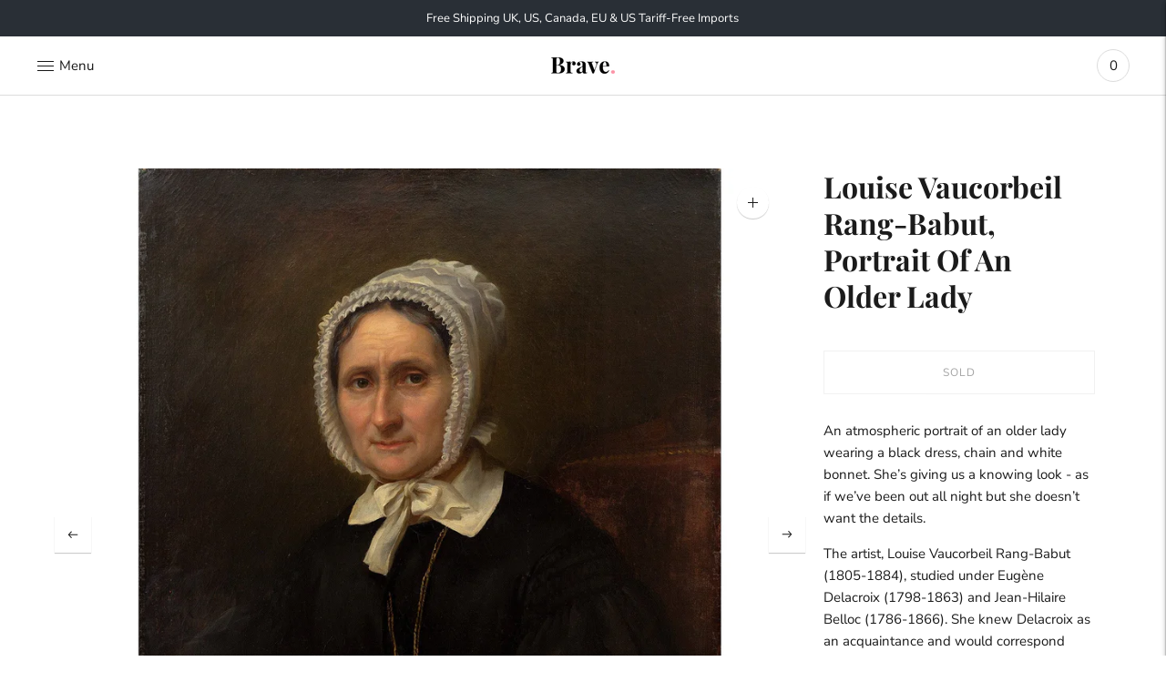

--- FILE ---
content_type: text/html; charset=utf-8
request_url: https://bravefineart.com/products/louise-vaucorbeil-rang-babut-portrait-of-an-older-lady
body_size: 29463
content:
<!doctype html>

<!--
      ___                       ___           ___           ___
     /  /\                     /__/\         /  /\         /  /\
    /  /:/_                    \  \:\       /  /:/        /  /::\
   /  /:/ /\  ___     ___       \  \:\     /  /:/        /  /:/\:\
  /  /:/ /:/ /__/\   /  /\  ___  \  \:\   /  /:/  ___   /  /:/  \:\
 /__/:/ /:/  \  \:\ /  /:/ /__/\  \__\:\ /__/:/  /  /\ /__/:/ \__\:\
 \  \:\/:/    \  \:\  /:/  \  \:\ /  /:/ \  \:\ /  /:/ \  \:\ /  /:/
  \  \::/      \  \:\/:/    \  \:\  /:/   \  \:\  /:/   \  \:\  /:/
   \  \:\       \  \::/      \  \:\/:/     \  \:\/:/     \  \:\/:/
    \  \:\       \__\/        \  \::/       \  \::/       \  \::/
     \__\/                     \__\/         \__\/         \__\/

--------------------------------------------------------------------
#  Lorenza v3.1.1
#  Documentation: https://help.fluorescent.co/lorenza-next/
#  Purchase: https://themes.shopify.com/themes/lorenza
#  A product by Fluorescent: https://fluorescent.co/
--------------------------------------------------------------------

-->

<html class="no-js" lang="en">
<head>
<meta name="smart-seo-integrated" content="true" /><title>Louise Vaucorbeil Rang-Babut, Portrait Of An Older Lady</title>
<meta name="description" content="An atmospheric portrait of an older lady wearing a black dress, chain and white bonnet. She’s giving us a knowing look - as if we’ve been out all night but she doesn’t want the details. The artist, Louise Vaucorbeil Rang-Babut (1805-1884), studied under Eugène Delacroix (1798-1863) and Jean-Hilaire Belloc (1786-1866). " />
<meta name="smartseo-keyword" content="" />
<meta name="smartseo-timestamp" content="0" /><meta charset="utf-8">
  <meta http-equiv="X-UA-Compatible" content="IE=edge,chrome=1">
  <meta name="viewport" content="width=device-width,initial-scale=1">
  <link rel="canonical" href="https://bravefineart.com/products/louise-vaucorbeil-rang-babut-portrait-of-an-older-lady">

  
<link rel="shortcut icon" href="//bravefineart.com/cdn/shop/files/logo-black-pink_32x32.png?v=1738785418" type="image/png">






  
  
  
  
  




<meta name="description" content="An atmospheric portrait of an older lady wearing a black dress, chain and white bonnet. She’s giving us a knowing look - as if we’ve been out all night but she doesn’t want the details. The artist, Louise Vaucorbeil Rang-Babut (1805-1884), studied under Eugène Delacroix (1798-1863) and Jean-Hilaire Belloc (1786-1866). " />
<meta property="og:url" content="https://bravefineart.com/products/louise-vaucorbeil-rang-babut-portrait-of-an-older-lady">
<meta property="og:site_name" content="Brave Fine Art">
<meta property="og:type" content="product">
<meta property="og:title" content="Louise Vaucorbeil Rang-Babut, Portrait Of An Older Lady">
<meta property="og:description" content="An atmospheric portrait of an older lady wearing a black dress, chain and white bonnet. She’s giving us a knowing look - as if we’ve been out all night but she doesn’t want the details. The artist, Louise Vaucorbeil Rang-Babut (1805-1884), studied under Eugène Delacroix (1798-1863) and Jean-Hilaire Belloc (1786-1866). ">
<meta property="og:image" content="http://bravefineart.com/cdn/shop/products/BRV315_w_1024x.jpg?v=1667510531">
<meta property="og:image:secure_url" content="https://bravefineart.com/cdn/shop/products/BRV315_w_1024x.jpg?v=1667510531">
<meta property="og:price:amount" content="795">
<meta property="og:price:currency" content="GBP">

<meta name="twitter:title" content="Louise Vaucorbeil Rang-Babut, Portrait Of An Older Lady">
<meta name="twitter:description" content="An atmospheric portrait of an older lady wearing a black dress, chain and white bonnet. She’s giving us a knowing look - as if we’ve been out all night but she doesn’t want the details. The artist, Louise Vaucorbeil Rang-Babut (1805-1884), studied under Eugène Delacroix (1798-1863) and Jean-Hilaire Belloc (1786-1866). ">
<meta name="twitter:card" content="summary_large_image">
<meta name="twitter:image" content="https://bravefineart.com/cdn/shop/products/BRV315_w_1024x.jpg?v=1667510531">
<meta name="twitter:image:width" content="480">
<meta name="twitter:image:height" content="480">


  <script>
  console.log('THEME v3.1.1 by Fluorescent');

  document.documentElement.className = document.documentElement.className.replace('no-js', '');

  window.theme = {
    version: 'v3.1.1',
    moneyFormat: "<span class=money>£{{amount_no_decimals}}</span>",
    strings: {
      name: "Brave Fine Art",
      addToCart: "Add to cart",
      soldOut: "Sold",
      unavailable: "Unavailable",
      quickCartCheckout: "Go to Checkout",
      collection: {
        filter: "Filter",
        sort: "Sort",
        apply: "Apply",
        show: "Show",
        manual: "Translation missing: en.collections.sort.manual",
        price_ascending: "Translation missing: en.collections.sort.price_ascending",
        price_descending: "Translation missing: en.collections.sort.price_descending",
        title_ascending: "Translation missing: en.collections.sort.title_ascending",
        title_descending: "Translation missing: en.collections.sort.title_descending",
        created_ascending: "Translation missing: en.collections.sort.created_ascending",
        created_descending: "Translation missing: en.collections.sort.created_descending",
        best_selling: "Translation missing: en.collections.sort.best_selling",
      },

      cart: {
        general: {
          currency: "Currency",
          empty: "Your cart is currently empty."
        }
      },
      general: {
        menu: {
          logout: "Logout",
          login_register: "Login \/ Register"
        },
        products: {
          recently_viewed: "Recently Viewed",
          no_recently_viewed: "No recently viewed items."
        },
        search: {
          search: "Search",
          no_results: "Try checking your spelling or using different words.",
          placeholder: "Search",
          quick_search: "Quick search",
          quick_search_results: {
            one: "Result",
            other: "Results"
          },
          submit: "Submit"
        }
      },
      products: {
        product: {
          view: "View the full product",
          total_reviews: "reviews",
          write_review: "Write a review",
          share_heading: "Share",
          unavailable: "Unavailable",
          unitPrice: "Unit price",
          unitPriceSeparator: "per"
        }
      },
      layout: {
        cart: {
          title: "Cart"
        }
      },
      search: {
        headings: {
          articles: "Articles",
          pages: "Pages",
          products: "Artworks"
        },
        view_all: "View all",
        no_results: "We found no search results for",
        nothing_found: "Nothing found",
        no_product_results: "No product results for",
        no_page_results: "No page results for",
        no_article_results: "No article results for"
      }
    },
    routes: {
      root: "/",
      cart: {
        base: "/cart",
        add: "/cart/add",
        change: "/cart/change",
        clear: "/cart/clear",
      },
      // Manual routes until Shopify adds support
      products: "/products",
      productRecommendations: "/recommendations/products"
    },
  }

  
</script>
  

<style>
  @font-face {
  font-family: "Playfair Display";
  font-weight: 400;
  font-style: normal;
  src: url("//bravefineart.com/cdn/fonts/playfair_display/playfairdisplay_n4.9980f3e16959dc89137cc1369bfc3ae98af1deb9.woff2") format("woff2"),
       url("//bravefineart.com/cdn/fonts/playfair_display/playfairdisplay_n4.c562b7c8e5637886a811d2a017f9e023166064ee.woff") format("woff");
}


  @font-face {
  font-family: "Playfair Display";
  font-weight: 700;
  font-style: normal;
  src: url("//bravefineart.com/cdn/fonts/playfair_display/playfairdisplay_n7.592b3435e0fff3f50b26d410c73ae7ec893f6910.woff2") format("woff2"),
       url("//bravefineart.com/cdn/fonts/playfair_display/playfairdisplay_n7.998b1417dec711058cce2abb61a0b8c59066498f.woff") format("woff");
}

  @font-face {
  font-family: "Playfair Display";
  font-weight: 800;
  font-style: normal;
  src: url("//bravefineart.com/cdn/fonts/playfair_display/playfairdisplay_n8.6eb6eef842b0c20d275bf49aba2d67b63b32df36.woff2") format("woff2"),
       url("//bravefineart.com/cdn/fonts/playfair_display/playfairdisplay_n8.067c07b5adefec37e13db506191b54f34679ee16.woff") format("woff");
}

  @font-face {
  font-family: "Playfair Display";
  font-weight: 700;
  font-style: italic;
  src: url("//bravefineart.com/cdn/fonts/playfair_display/playfairdisplay_i7.ba833b400bcd9c858b439c75a4a7c6eddc4c7de0.woff2") format("woff2"),
       url("//bravefineart.com/cdn/fonts/playfair_display/playfairdisplay_i7.4872c65919810cd2f622f4ba52cd2e9e595f11d5.woff") format("woff");
}


  @font-face {
  font-family: "Nunito Sans";
  font-weight: 400;
  font-style: normal;
  src: url("//bravefineart.com/cdn/fonts/nunito_sans/nunitosans_n4.0276fe080df0ca4e6a22d9cb55aed3ed5ba6b1da.woff2") format("woff2"),
       url("//bravefineart.com/cdn/fonts/nunito_sans/nunitosans_n4.b4964bee2f5e7fd9c3826447e73afe2baad607b7.woff") format("woff");
}

  @font-face {
  font-family: "Nunito Sans";
  font-weight: 500;
  font-style: normal;
  src: url("//bravefineart.com/cdn/fonts/nunito_sans/nunitosans_n5.6fc0ed1feb3fc393c40619f180fc49c4d0aae0db.woff2") format("woff2"),
       url("//bravefineart.com/cdn/fonts/nunito_sans/nunitosans_n5.2c84830b46099cbcc1095f30e0957b88b914e50a.woff") format("woff");
}

  @font-face {
  font-family: "Nunito Sans";
  font-weight: 400;
  font-style: italic;
  src: url("//bravefineart.com/cdn/fonts/nunito_sans/nunitosans_i4.6e408730afac1484cf297c30b0e67c86d17fc586.woff2") format("woff2"),
       url("//bravefineart.com/cdn/fonts/nunito_sans/nunitosans_i4.c9b6dcbfa43622b39a5990002775a8381942ae38.woff") format("woff");
}

  @font-face {
  font-family: "Nunito Sans";
  font-weight: 500;
  font-style: italic;
  src: url("//bravefineart.com/cdn/fonts/nunito_sans/nunitosans_i5.4aec82a63f514f7698d355e559a100d24fff7f85.woff2") format("woff2"),
       url("//bravefineart.com/cdn/fonts/nunito_sans/nunitosans_i5.cdc884b66aa1fc89a9fc4820a600e6cdd9d97845.woff") format("woff");
}


  
  

  :root {
    --color-accent: #ff6b6b;
    --color-text: #1b1b1b;
    --color-text-meta: rgba(27, 27, 27, 0.7);
    --color-button-bg: #f4f4f4;
    --color-button-hover-bg: #e7e7e7;
    --color-button-active-bg: #dbdbdb;
    --color-bg: #ffffff;
    --color-bg-transparent: rgba(255, 255, 255, 0.8);
    --color-bg-contrast: #f2f2f2;
    --color-bg-darker: #f7f7f7;
    --color-background-meta: #f5f5f5;
    --color-border: #dedede;
    --color-border-darker: #b8b8b8;
    --color-border-darkest: #9e9e9e;
    --color-input-text: #606060;
    --color-input-inactive-text: rgba(96, 96, 96, 0.7);
    --color-icon: #9c9c9c;
    --color-icon-darker: #767676;
    --color-icon-darkerest: #5c5c5c;
    --color-primary-button-bg: #ff6b6b;
    --color-primary-button-active-bg: #ff5252;
    --color-secondary-button-text: #1b1b1b;
    --color-sale-badge: #ff6b6b;
    --color-sold-out-badge: #1b1b1b;
    --color-success-message: #ff6b6b;
    --color-error-message: #dd2200;

    --color-contrast-text: #262626;
    --color-contrast-text-meta: rgba(38, 38, 38, 0.7);
    --color-contrast-bg: #f9f9f9;
    --color-contrast-border: #d6d6d6;
    --color-contrast-border-darker: #b0b0b0;
    --color-contrast-border-darkest: #969696;
    --color-contrast-input-text: #5e5e5e;
    --color-contrast-input-inactive-text: rgba(94, 94, 94, 0.7);
    --color-contrast-icon: #939393;

    --color-header-text: #171717;
    --color-header-bg: #ffffff;
    --color-header-border: #dcdcdc;
    --color-header-border-darken: #c3c3c3;

    --color-footer-text: #ffffff;
    --color-footer-text-meta: rgba(255, 255, 255, 0.7);
    --color-footer-bg: #020202;
    --color-footer-border: #f9e900;
    --color-footer-button-bg: #ffffff;
    --color-footer-button-bg-lighter: #ffffff;
    --color-footer-button-text: #020202;

    --color-navigation-text: #151515;
    --color-navigation-text-meta: rgba(21, 21, 21, 0.7);
    --color-navigation-bg: #ffffff;
    --color-navigation-bg-darker: #f2f2f2;
    --color-navigation-feature: rgba(21, 21, 21, 0.05);

    --color-drawer-text: #151515;
    --color-drawer-text-meta: rgba(21, 21, 21, 0.7);
    --color-drawer-bg: #ffffff;
    --color-drawer-bg-darker: #f2f2f2;
    --color-drawer-background-meta: #f5f5f5;
    --color-drawer-border: #d6d6d6;
    --color-drawer-border-darker: #b0b0b0;
    --color-drawer-border-darkest: #969696;
    --color-drawer-input-text: #5e5e5e;
    --color-drawer-input-inactive-text: rgba(94, 94, 94, 0.7);
    --color-drawer-icon: #939393;
    --color-drawer-icon-darker: #6d6d6d;

    --color-placeholder-bg: #fafafa;

    --color-bg-overlay: rgba(27, 27, 27, 0.25);

    --color-qs-highlight: rgba(21, 21, 21, 0.1);

    --font-logo: "Playfair Display", serif;
    --font-logo-weight: 400;
    --font-logo-style: normal;

    --font-heading: "Playfair Display", serif;
    --font-heading-weight: 700;
    --font-heading-style: normal;
    --font-heading-bold-weight: 800;

    --font-body: "Nunito Sans", sans-serif;
    --font-body-weight: 400;
    --font-body-style: normal;
    --font-body-bold-weight: 500;

    --font-size-body-extra-small: 12px;
    --font-size-body-small: 13px;
    --font-size-body-base: 15px;
    --font-size-body-large: 17px;
    --font-size-body-extra-large: 20px;

    --font-size-heading-display: 32px;
    --font-size-heading-1: 28px;
    --font-size-heading-1-small: 24px;
    --font-size-heading-2: 20px;
    --font-size-heading-3: 18px;

    --section-vertical-spacing: 40px;
    --section-vertical-spacing-desktop: 80px;
    --section-vertical-spacing-tall: 80px;
    --section-vertical-spacing-tall-desktop: 160px;
  }
</style>
  <link href="//bravefineart.com/cdn/shop/t/47/assets/index.css?v=146294694646606295321768573820" rel="stylesheet" type="text/css" media="all" />
  <style>
  .accordion__group:after {
    background-color: var(--color-icon);
    -webkit-mask: url(//bravefineart.com/cdn/shop/t/47/assets/chevron-down.svg?v=14797827152027912471712146748) 50% 50% no-repeat;
    mask: url(//bravefineart.com/cdn/shop/t/47/assets/chevron-down.svg?v=14797827152027912471712146748) 50% 50% no-repeat;
  }
</style>

  <script>window.performance && window.performance.mark && window.performance.mark('shopify.content_for_header.start');</script><meta name="google-site-verification" content="Rl_O29dItUyHInCRVIjx-cVuNGyo8wHcnAEB8H_TYf8">
<meta id="shopify-digital-wallet" name="shopify-digital-wallet" content="/25089760/digital_wallets/dialog">
<meta name="shopify-checkout-api-token" content="807b3dd679c88b1403dc5f586af5fdb4">
<link rel="alternate" type="application/json+oembed" href="https://bravefineart.com/products/louise-vaucorbeil-rang-babut-portrait-of-an-older-lady.oembed">
<script async="async" src="/checkouts/internal/preloads.js?locale=en-GB"></script>
<link rel="preconnect" href="https://shop.app" crossorigin="anonymous">
<script async="async" src="https://shop.app/checkouts/internal/preloads.js?locale=en-GB&shop_id=25089760" crossorigin="anonymous"></script>
<script id="apple-pay-shop-capabilities" type="application/json">{"shopId":25089760,"countryCode":"GB","currencyCode":"GBP","merchantCapabilities":["supports3DS"],"merchantId":"gid:\/\/shopify\/Shop\/25089760","merchantName":"Brave Fine Art","requiredBillingContactFields":["postalAddress","email","phone"],"requiredShippingContactFields":["postalAddress","email","phone"],"shippingType":"shipping","supportedNetworks":["visa","maestro","masterCard","amex","discover","elo"],"total":{"type":"pending","label":"Brave Fine Art","amount":"1.00"},"shopifyPaymentsEnabled":true,"supportsSubscriptions":true}</script>
<script id="shopify-features" type="application/json">{"accessToken":"807b3dd679c88b1403dc5f586af5fdb4","betas":["rich-media-storefront-analytics"],"domain":"bravefineart.com","predictiveSearch":true,"shopId":25089760,"locale":"en"}</script>
<script>var Shopify = Shopify || {};
Shopify.shop = "brave-fine-art.myshopify.com";
Shopify.locale = "en";
Shopify.currency = {"active":"GBP","rate":"1.0"};
Shopify.country = "GB";
Shopify.theme = {"name":"Brave V9.8","id":167052017981,"schema_name":"Lorenza","schema_version":"3.1.1","theme_store_id":798,"role":"main"};
Shopify.theme.handle = "null";
Shopify.theme.style = {"id":null,"handle":null};
Shopify.cdnHost = "bravefineart.com/cdn";
Shopify.routes = Shopify.routes || {};
Shopify.routes.root = "/";</script>
<script type="module">!function(o){(o.Shopify=o.Shopify||{}).modules=!0}(window);</script>
<script>!function(o){function n(){var o=[];function n(){o.push(Array.prototype.slice.apply(arguments))}return n.q=o,n}var t=o.Shopify=o.Shopify||{};t.loadFeatures=n(),t.autoloadFeatures=n()}(window);</script>
<script>
  window.ShopifyPay = window.ShopifyPay || {};
  window.ShopifyPay.apiHost = "shop.app\/pay";
  window.ShopifyPay.redirectState = null;
</script>
<script id="shop-js-analytics" type="application/json">{"pageType":"product"}</script>
<script defer="defer" async type="module" src="//bravefineart.com/cdn/shopifycloud/shop-js/modules/v2/client.init-shop-cart-sync_BT-GjEfc.en.esm.js"></script>
<script defer="defer" async type="module" src="//bravefineart.com/cdn/shopifycloud/shop-js/modules/v2/chunk.common_D58fp_Oc.esm.js"></script>
<script defer="defer" async type="module" src="//bravefineart.com/cdn/shopifycloud/shop-js/modules/v2/chunk.modal_xMitdFEc.esm.js"></script>
<script type="module">
  await import("//bravefineart.com/cdn/shopifycloud/shop-js/modules/v2/client.init-shop-cart-sync_BT-GjEfc.en.esm.js");
await import("//bravefineart.com/cdn/shopifycloud/shop-js/modules/v2/chunk.common_D58fp_Oc.esm.js");
await import("//bravefineart.com/cdn/shopifycloud/shop-js/modules/v2/chunk.modal_xMitdFEc.esm.js");

  window.Shopify.SignInWithShop?.initShopCartSync?.({"fedCMEnabled":true,"windoidEnabled":true});

</script>
<script>
  window.Shopify = window.Shopify || {};
  if (!window.Shopify.featureAssets) window.Shopify.featureAssets = {};
  window.Shopify.featureAssets['shop-js'] = {"shop-cart-sync":["modules/v2/client.shop-cart-sync_DZOKe7Ll.en.esm.js","modules/v2/chunk.common_D58fp_Oc.esm.js","modules/v2/chunk.modal_xMitdFEc.esm.js"],"init-fed-cm":["modules/v2/client.init-fed-cm_B6oLuCjv.en.esm.js","modules/v2/chunk.common_D58fp_Oc.esm.js","modules/v2/chunk.modal_xMitdFEc.esm.js"],"shop-cash-offers":["modules/v2/client.shop-cash-offers_D2sdYoxE.en.esm.js","modules/v2/chunk.common_D58fp_Oc.esm.js","modules/v2/chunk.modal_xMitdFEc.esm.js"],"shop-login-button":["modules/v2/client.shop-login-button_QeVjl5Y3.en.esm.js","modules/v2/chunk.common_D58fp_Oc.esm.js","modules/v2/chunk.modal_xMitdFEc.esm.js"],"pay-button":["modules/v2/client.pay-button_DXTOsIq6.en.esm.js","modules/v2/chunk.common_D58fp_Oc.esm.js","modules/v2/chunk.modal_xMitdFEc.esm.js"],"shop-button":["modules/v2/client.shop-button_DQZHx9pm.en.esm.js","modules/v2/chunk.common_D58fp_Oc.esm.js","modules/v2/chunk.modal_xMitdFEc.esm.js"],"avatar":["modules/v2/client.avatar_BTnouDA3.en.esm.js"],"init-windoid":["modules/v2/client.init-windoid_CR1B-cfM.en.esm.js","modules/v2/chunk.common_D58fp_Oc.esm.js","modules/v2/chunk.modal_xMitdFEc.esm.js"],"init-shop-for-new-customer-accounts":["modules/v2/client.init-shop-for-new-customer-accounts_C_vY_xzh.en.esm.js","modules/v2/client.shop-login-button_QeVjl5Y3.en.esm.js","modules/v2/chunk.common_D58fp_Oc.esm.js","modules/v2/chunk.modal_xMitdFEc.esm.js"],"init-shop-email-lookup-coordinator":["modules/v2/client.init-shop-email-lookup-coordinator_BI7n9ZSv.en.esm.js","modules/v2/chunk.common_D58fp_Oc.esm.js","modules/v2/chunk.modal_xMitdFEc.esm.js"],"init-shop-cart-sync":["modules/v2/client.init-shop-cart-sync_BT-GjEfc.en.esm.js","modules/v2/chunk.common_D58fp_Oc.esm.js","modules/v2/chunk.modal_xMitdFEc.esm.js"],"shop-toast-manager":["modules/v2/client.shop-toast-manager_DiYdP3xc.en.esm.js","modules/v2/chunk.common_D58fp_Oc.esm.js","modules/v2/chunk.modal_xMitdFEc.esm.js"],"init-customer-accounts":["modules/v2/client.init-customer-accounts_D9ZNqS-Q.en.esm.js","modules/v2/client.shop-login-button_QeVjl5Y3.en.esm.js","modules/v2/chunk.common_D58fp_Oc.esm.js","modules/v2/chunk.modal_xMitdFEc.esm.js"],"init-customer-accounts-sign-up":["modules/v2/client.init-customer-accounts-sign-up_iGw4briv.en.esm.js","modules/v2/client.shop-login-button_QeVjl5Y3.en.esm.js","modules/v2/chunk.common_D58fp_Oc.esm.js","modules/v2/chunk.modal_xMitdFEc.esm.js"],"shop-follow-button":["modules/v2/client.shop-follow-button_CqMgW2wH.en.esm.js","modules/v2/chunk.common_D58fp_Oc.esm.js","modules/v2/chunk.modal_xMitdFEc.esm.js"],"checkout-modal":["modules/v2/client.checkout-modal_xHeaAweL.en.esm.js","modules/v2/chunk.common_D58fp_Oc.esm.js","modules/v2/chunk.modal_xMitdFEc.esm.js"],"shop-login":["modules/v2/client.shop-login_D91U-Q7h.en.esm.js","modules/v2/chunk.common_D58fp_Oc.esm.js","modules/v2/chunk.modal_xMitdFEc.esm.js"],"lead-capture":["modules/v2/client.lead-capture_BJmE1dJe.en.esm.js","modules/v2/chunk.common_D58fp_Oc.esm.js","modules/v2/chunk.modal_xMitdFEc.esm.js"],"payment-terms":["modules/v2/client.payment-terms_Ci9AEqFq.en.esm.js","modules/v2/chunk.common_D58fp_Oc.esm.js","modules/v2/chunk.modal_xMitdFEc.esm.js"]};
</script>
<script>(function() {
  var isLoaded = false;
  function asyncLoad() {
    if (isLoaded) return;
    isLoaded = true;
    var urls = ["\/\/cdn.shopify.com\/proxy\/9c0e694b5b64d186de6c5c12b030d7aa53e540c941a470455818eb265fd3d73a\/shopify-script-tags.s3.eu-west-1.amazonaws.com\/smartseo\/instantpage.js?shop=brave-fine-art.myshopify.com\u0026sp-cache-control=cHVibGljLCBtYXgtYWdlPTkwMA"];
    for (var i = 0; i < urls.length; i++) {
      var s = document.createElement('script');
      s.type = 'text/javascript';
      s.async = true;
      s.src = urls[i];
      var x = document.getElementsByTagName('script')[0];
      x.parentNode.insertBefore(s, x);
    }
  };
  if(window.attachEvent) {
    window.attachEvent('onload', asyncLoad);
  } else {
    window.addEventListener('load', asyncLoad, false);
  }
})();</script>
<script id="__st">var __st={"a":25089760,"offset":0,"reqid":"e832481e-64ce-490e-97ce-8a48101bc623-1769083131","pageurl":"bravefineart.com\/products\/louise-vaucorbeil-rang-babut-portrait-of-an-older-lady","u":"7a449ebf3923","p":"product","rtyp":"product","rid":6559778570315};</script>
<script>window.ShopifyPaypalV4VisibilityTracking = true;</script>
<script id="captcha-bootstrap">!function(){'use strict';const t='contact',e='account',n='new_comment',o=[[t,t],['blogs',n],['comments',n],[t,'customer']],c=[[e,'customer_login'],[e,'guest_login'],[e,'recover_customer_password'],[e,'create_customer']],r=t=>t.map((([t,e])=>`form[action*='/${t}']:not([data-nocaptcha='true']) input[name='form_type'][value='${e}']`)).join(','),a=t=>()=>t?[...document.querySelectorAll(t)].map((t=>t.form)):[];function s(){const t=[...o],e=r(t);return a(e)}const i='password',u='form_key',d=['recaptcha-v3-token','g-recaptcha-response','h-captcha-response',i],f=()=>{try{return window.sessionStorage}catch{return}},m='__shopify_v',_=t=>t.elements[u];function p(t,e,n=!1){try{const o=window.sessionStorage,c=JSON.parse(o.getItem(e)),{data:r}=function(t){const{data:e,action:n}=t;return t[m]||n?{data:e,action:n}:{data:t,action:n}}(c);for(const[e,n]of Object.entries(r))t.elements[e]&&(t.elements[e].value=n);n&&o.removeItem(e)}catch(o){console.error('form repopulation failed',{error:o})}}const l='form_type',E='cptcha';function T(t){t.dataset[E]=!0}const w=window,h=w.document,L='Shopify',v='ce_forms',y='captcha';let A=!1;((t,e)=>{const n=(g='f06e6c50-85a8-45c8-87d0-21a2b65856fe',I='https://cdn.shopify.com/shopifycloud/storefront-forms-hcaptcha/ce_storefront_forms_captcha_hcaptcha.v1.5.2.iife.js',D={infoText:'Protected by hCaptcha',privacyText:'Privacy',termsText:'Terms'},(t,e,n)=>{const o=w[L][v],c=o.bindForm;if(c)return c(t,g,e,D).then(n);var r;o.q.push([[t,g,e,D],n]),r=I,A||(h.body.append(Object.assign(h.createElement('script'),{id:'captcha-provider',async:!0,src:r})),A=!0)});var g,I,D;w[L]=w[L]||{},w[L][v]=w[L][v]||{},w[L][v].q=[],w[L][y]=w[L][y]||{},w[L][y].protect=function(t,e){n(t,void 0,e),T(t)},Object.freeze(w[L][y]),function(t,e,n,w,h,L){const[v,y,A,g]=function(t,e,n){const i=e?o:[],u=t?c:[],d=[...i,...u],f=r(d),m=r(i),_=r(d.filter((([t,e])=>n.includes(e))));return[a(f),a(m),a(_),s()]}(w,h,L),I=t=>{const e=t.target;return e instanceof HTMLFormElement?e:e&&e.form},D=t=>v().includes(t);t.addEventListener('submit',(t=>{const e=I(t);if(!e)return;const n=D(e)&&!e.dataset.hcaptchaBound&&!e.dataset.recaptchaBound,o=_(e),c=g().includes(e)&&(!o||!o.value);(n||c)&&t.preventDefault(),c&&!n&&(function(t){try{if(!f())return;!function(t){const e=f();if(!e)return;const n=_(t);if(!n)return;const o=n.value;o&&e.removeItem(o)}(t);const e=Array.from(Array(32),(()=>Math.random().toString(36)[2])).join('');!function(t,e){_(t)||t.append(Object.assign(document.createElement('input'),{type:'hidden',name:u})),t.elements[u].value=e}(t,e),function(t,e){const n=f();if(!n)return;const o=[...t.querySelectorAll(`input[type='${i}']`)].map((({name:t})=>t)),c=[...d,...o],r={};for(const[a,s]of new FormData(t).entries())c.includes(a)||(r[a]=s);n.setItem(e,JSON.stringify({[m]:1,action:t.action,data:r}))}(t,e)}catch(e){console.error('failed to persist form',e)}}(e),e.submit())}));const S=(t,e)=>{t&&!t.dataset[E]&&(n(t,e.some((e=>e===t))),T(t))};for(const o of['focusin','change'])t.addEventListener(o,(t=>{const e=I(t);D(e)&&S(e,y())}));const B=e.get('form_key'),M=e.get(l),P=B&&M;t.addEventListener('DOMContentLoaded',(()=>{const t=y();if(P)for(const e of t)e.elements[l].value===M&&p(e,B);[...new Set([...A(),...v().filter((t=>'true'===t.dataset.shopifyCaptcha))])].forEach((e=>S(e,t)))}))}(h,new URLSearchParams(w.location.search),n,t,e,['guest_login'])})(!0,!0)}();</script>
<script integrity="sha256-4kQ18oKyAcykRKYeNunJcIwy7WH5gtpwJnB7kiuLZ1E=" data-source-attribution="shopify.loadfeatures" defer="defer" src="//bravefineart.com/cdn/shopifycloud/storefront/assets/storefront/load_feature-a0a9edcb.js" crossorigin="anonymous"></script>
<script crossorigin="anonymous" defer="defer" src="//bravefineart.com/cdn/shopifycloud/storefront/assets/shopify_pay/storefront-65b4c6d7.js?v=20250812"></script>
<script data-source-attribution="shopify.dynamic_checkout.dynamic.init">var Shopify=Shopify||{};Shopify.PaymentButton=Shopify.PaymentButton||{isStorefrontPortableWallets:!0,init:function(){window.Shopify.PaymentButton.init=function(){};var t=document.createElement("script");t.src="https://bravefineart.com/cdn/shopifycloud/portable-wallets/latest/portable-wallets.en.js",t.type="module",document.head.appendChild(t)}};
</script>
<script data-source-attribution="shopify.dynamic_checkout.buyer_consent">
  function portableWalletsHideBuyerConsent(e){var t=document.getElementById("shopify-buyer-consent"),n=document.getElementById("shopify-subscription-policy-button");t&&n&&(t.classList.add("hidden"),t.setAttribute("aria-hidden","true"),n.removeEventListener("click",e))}function portableWalletsShowBuyerConsent(e){var t=document.getElementById("shopify-buyer-consent"),n=document.getElementById("shopify-subscription-policy-button");t&&n&&(t.classList.remove("hidden"),t.removeAttribute("aria-hidden"),n.addEventListener("click",e))}window.Shopify?.PaymentButton&&(window.Shopify.PaymentButton.hideBuyerConsent=portableWalletsHideBuyerConsent,window.Shopify.PaymentButton.showBuyerConsent=portableWalletsShowBuyerConsent);
</script>
<script data-source-attribution="shopify.dynamic_checkout.cart.bootstrap">document.addEventListener("DOMContentLoaded",(function(){function t(){return document.querySelector("shopify-accelerated-checkout-cart, shopify-accelerated-checkout")}if(t())Shopify.PaymentButton.init();else{new MutationObserver((function(e,n){t()&&(Shopify.PaymentButton.init(),n.disconnect())})).observe(document.body,{childList:!0,subtree:!0})}}));
</script>
<link id="shopify-accelerated-checkout-styles" rel="stylesheet" media="screen" href="https://bravefineart.com/cdn/shopifycloud/portable-wallets/latest/accelerated-checkout-backwards-compat.css" crossorigin="anonymous">
<style id="shopify-accelerated-checkout-cart">
        #shopify-buyer-consent {
  margin-top: 1em;
  display: inline-block;
  width: 100%;
}

#shopify-buyer-consent.hidden {
  display: none;
}

#shopify-subscription-policy-button {
  background: none;
  border: none;
  padding: 0;
  text-decoration: underline;
  font-size: inherit;
  cursor: pointer;
}

#shopify-subscription-policy-button::before {
  box-shadow: none;
}

      </style>

<script>window.performance && window.performance.mark && window.performance.mark('shopify.content_for_header.end');</script>
  <style>
  @font-face {
  font-family: "Playfair Display";
  font-weight: 400;
  font-style: italic;
  src: url("https://fonts.shopifycdn.com/playfair_display/playfairdisplay_i4.a6b31dd7985a500dee50e8e9792e48b71014b51d.woff2?h1=YnJhdmVmaW5lYXJ0LmNvbQ&h2=YnJhdmUtZmluZS1hcnQuYWNjb3VudC5teXNob3BpZnkuY29t&hmac=3f6b937a26d9cd5640cd343566ddf80eb1900224e3048b049f70f5e0408e3b09") format("woff2"),
       url("https://fonts.shopifycdn.com/playfair_display/playfairdisplay_i4.efdf7bd924b2180e5d0c4a2d40be7412ab667d60.woff?h1=YnJhdmVmaW5lYXJ0LmNvbQ&h2=YnJhdmUtZmluZS1hcnQuYWNjb3VudC5teXNob3BpZnkuY29t&hmac=8d65a2ff13205d3ac7ee6c7bd92f3a6e0c688447b55b3b6f83ed3905eadbc1ae") format("woff");
}
  </style>
<!-- Meta Pixel Code -->
<script>
!function(f,b,e,v,n,t,s)
{if(f.fbq)return;n=f.fbq=function(){n.callMethod?
n.callMethod.apply(n,arguments):n.queue.push(arguments)};
if(!f._fbq)f._fbq=n;n.push=n;n.loaded=!0;n.version='2.0';
n.queue=[];t=b.createElement(e);t.async=!0;
t.src=v;s=b.getElementsByTagName(e)[0];
s.parentNode.insertBefore(t,s)}(window, document,'script',
'https://connect.facebook.net/en_US/fbevents.js');
fbq('init', '816288739284400');
fbq('track', 'PageView');
</script>
<noscript><img height="1" width="1" style="display:none"
src="https://www.facebook.com/tr?id=816288739284400&ev=PageView&noscript=1"
/></noscript>
<!-- End Meta Pixel Code -->
<!-- BEGIN app block: shopify://apps/beast-currency-converter/blocks/doubly/267afa86-a419-4d5b-a61b-556038e7294d -->


	<script>
		var DoublyGlobalCurrency, catchXHR = true, bccAppVersion = 1;
       	var DoublyGlobal = {
			theme : 'no_theme',
			spanClass : 'money',
			cookieName : '_g1736852958',
			ratesUrl :  'https://init.grizzlyapps.com/9e32c84f0db4f7b1eb40c32bdb0bdea9',
			geoUrl : 'https://currency.grizzlyapps.com/83d400c612f9a099fab8f76dcab73a48',
			shopCurrency : 'GBP',
            allowedCurrencies : '["GBP","USD","EUR","CAD","AUD"]',
			countriesJSON : '{"0c9fbda2f60ec2898217462c14a8ca28":"AFN","77825ffc7ed510e4219e27367f50f427":"ALL","25a2b91d530da6d79800c24bec689d61":"USD","6916af863143143036e271f9117caadc":"DZD","36d215ec8ce6c5a767e678b13f50862b":"USD","fb911160ef95c46fb368ef2eff5570c0":"EUR","b3476dae9aa570b88a30abf70a978252":"AOA","0dcfbae12c14fe30dc542b8206e459bd":"XCD","78da38f7ae93bc36b6bd59ca89a8429e":"AZN","00bad30068c0f10b3b77506da947caa2":"ARS","ae7f19edb7b436fcaf57a36430c3d3b0":"AUD","33d5bb379aebcde4d167f033df2d382e":"EUR","9edd33fbd532c66cacf94af4db21dab7":"BSD","925c1d014fbf174114bb903bf2c7bac5":"BHD","7728cea5bac9cde9907b1085712ed9f2":"BDT","749b2ebf8d945c6cf6c5f048c72aaa2a":"AMD","51a5c332372cd72420a791368eece6f8":"BBD","a19904ce7ba5c44cb4d91748288eefe1":"EUR","35e59d62315172a2d1d54dc0dab770e2":"BMD","90719543ee7853da54814bea0989487b":"BTN","a64e8989e48fe1e7d05d23f4e8e9780c":"BOB","12a516dd73e5e53bd31569e4fcc041e6":"BAM","aedbb109003adaf6af69128c4e83cbe2":"BWP","10cfd19a20aae97470c9fbec788b71d6":"NOK","6b1966f4af75004e954a0de3c7fe7c1b":"BRL","a8958ab7798f4aef591661273c373f08":"BZD","950722fea3174745d7dfa0458b3cf71b":"USD","af5b357afe354e75e320a29e2b045978":"SBD","b53c1f894f02b24dcda710f846b6f0b3":"USD","1eb8a653b84f6acca0219cc54beac35f":"BND","181b4e020d6109051fc88ee13fb045ca":"BGN","3024a0f4e34ca7dc9ee76ebd3c519a83":"MMK","b69c9b470097833122f215cf0fa67382":"BIF","df9ace98f7da2dab53a04a99cf75a3de":"BYN","8d516a5655bcd1dd017b946ca6eed9d6":"KHR","1ea38124b279c2416df6b493978da030":"XAF","132df582bdd725b956df4dfe33711f28":"CAD","7322579988573acf8fd138830bc5e884":"CVE","51bc3879ab2a3f057693cb9ec6e45c94":"KYD","3a3cea975adfe6240593cd1e5388120d":"XAF","7bbd9b6a782e6e1e6a117129051aac32":"LKR","60b136c7758c1178ce48c292d65851e5":"XAF","c3c3ac331bcee531802bc9c1712f5c54":"CLP","92035c0407d62963eda165cda28d6114":"CNY","2bd18f873de9138c69de623ee7f04af9":"TWD","6810126b0ee4236a21f0ac1c4fdb6764":"AUD","bcf6ce5201899723a0a06792c6caeed3":"AUD","5a43428b67ab8a57bfbe1088c4b7f42f":"COP","f2b2534365ee9f71fbed5e2afcdca50a":"KMF","f773a4708bf9adfefd6298f12b062124":"EUR","f8ec5d9332715db4eb25a5347286e599":"XAF","92150c6fdab610675a24978b4cfbf368":"CDF","96b30a27a1720ddf1b08cc915d36acab":"NZD","7a7f88e4952e63bfcd9635168264fe45":"CRC","67a7fa7c3712d0f7a9dc50853047e144":"HRK","93d5e4bf2d22ead33ca93c5214b54463":"CUP","fa68eef805d5b746aadfc57d13dda9a9":"EUR","a8c576d30a24ac83a47745f71143946b":"CZK","2b08e971cdcf7ef71b19dc31bc06b34b":"XOF","05604cf68845e754896337a8f344e8fc":"DKK","6a7b45431588328067bcdea71dff5b2a":"XCD","1454a2d0108781f78149c88fc8f36d7b":"DOP","636307c6fe4c4b5f7f8c5d30fd69bd65":"USD","cbe09632afa1023daf096d3c95eb652e":"SVC","d30229b54be75d9af0c2e367659a444d":"XAF","3a17356976367ffbf3dd2cee9d9ebad1":"ETB","b263a08ae41abd42665413977d57598f":"ERN","1d1ad6b40e3d3a78667c18e8f9bcbd31":"EUR","037e3819826f61b753b5f5522720668b":"DKK","e27ad3455ba99e93fcca2d6002a07a96":"FKP","48bbd3a2d035cbaf0147d48d70177188":"GBP","a028125f469669a7318f1177d01951c7":"FJD","e23547145863c2b35236b8e0aed3a1ca":"EUR","20fffcb7953b3a667d99abc2ab8fa599":"EUR","df165264a8ef4d00ff49622f4bdbba44":"EUR","88754724b0746ba01695521f0b7bd554":"EUR","c0deda8719b6bb588d2affcdda0b55c9":"XPF","4b99e0aa7795a20b86ea71bb517e3c1f":"EUR","f622b9c2c0cbbc0ca896148c9c92d897":"DJF","8497791e5f8c69a8f6b5ac7b40407442":"XAF","5479ec9596d2508d9f10a91e35e624a5":"GEL","599a0c6d00669d5a18a073e813ad25c1":"GMD","2a3d1dea32681c822faadda2c7bedc93":"ILS","244b30c0daca97ac92f8dc4d7196a979":"EUR","7e23e62798f68cfe69f385cfc5d24bc2":"GHS","b6564c7e17cce6b08e8c28e9967777cf":"GIP","34bcc718cc321ae168c1f9fc4675d6db":"AUD","eadfe4ad5bf03256d8945fd987b9af1d":"EUR","ac960308358e08e9e02979c2f73640a1":"DKK","4e4fa68feb9fe6e476e4fc4c2b0c29cd":"XCD","9d94ac33984c098a1990dfab46d247ff":"EUR","092b02a88419e23d1756a310d95fdfd0":"USD","b204130dc52fe1ffb1fbcbd9ed9648db":"GTQ","372cb8311b845822dc0f94eef709b010":"GNF","57e542cde098aeba6a4cde0f240030ed":"GYD","6896dc1edf7162438bd6d2e24e81adc8":"HTG","efed88903dcd2f2f97398926dc5ea002":"AUD","f3c832d9f2faa0f2f2d6d8c73af455ca":"EUR","0de5a270cc68ef2a3a302d34e367752c":"HNL","ed0cea31460c29d419378320b9ba2add":"HKD","3566563af041eb64212d8e65c749fb85":"HUF","079927f1a99088814d8bc6a55445016f":"ISK","6401e1998d7987f15b52a3581165ff73":"INR","3c4dd418d1e359368054a5f1f9c9b049":"IDR","b65512eda9d25418e41fccdf473d5579":"IRR","807dba887c5c6e25089c209e0135b7be":"IQD","5b3d9c4d15449457901391acd80adbb1":"EUR","41e21e8c34d6aa3da5b718cf4231390d":"ILS","0dab797ef2bac38eacc418c9f8e15378":"EUR","8966da5d224a004f4cb84804a5f6c688":"XOF","5afe1f34ddec8ef4efc0d0a870cddd61":"JMD","bd9b17731f33daee1dcc16697cdd0cf2":"JPY","d5e688005a94a3e4757619a99f369013":"KZT","80205369a97c21e5b252abfa282346ed":"JOD","3edf06f0c8964eac1c6726937f7f352b":"KES","299afb61e687060e5e66bee8b29799f5":"KPW","04b22e7a99e35a4e6f6514b57cc97ae9":"KRW","0adfee7e28312e24433bcefe25145bce":"KWD","73b4c50df66f6a1a5798982a4039b0b0":"KGS","34b09239ed51e9a61f19a88ab3f7fcea":"LAK","cae77d8621fa4d86b0b92481880a5317":"LBP","bba28a0a3390f1867d6dbdb765c6a4dc":"LSL","77e8fb6bf8a842fbd6b34be76499ebfa":"EUR","d458e452b82fc3f8b22a793a46b9f98d":"LRD","1ae51d98f27604480f17d8fd97cac38a":"LYD","9165792285868d0cba002e56081bb192":"CHF","b7227de55a8695f5e7efe963c8f37580":"EUR","e1dc245d3be5a40f86acdc91ac12ea63":"EUR","1058307c74890a16402e5c523d45ccc4":"MOP","767899052385440a885d7de938daad01":"MGA","42afcbb9ee739cc47c7d1702eb6ce514":"MWK","275edfb0464d6ef42d4ab83e25f2c61f":"MYR","0920c810738edbd92221dc14a20fd857":"MVR","3d49572a28be2f390a459064d1a6fb86":"XOF","4e0781dfb39bff6f61a172fc36311361":"EUR","49216d21984ad4769256a4bda5b8e468":"EUR","7610e93ea7d4c45f7e396acd695cdabd":"MRO","76cae5901fbe4ffc09d33953adb034b1":"MUR","00837c88b2fca5736a8f9d3dc2b07bc5":"MXN","f363cf2859ce0362565e44f1893875a9":"EUR","1dccd443b3eb8235d5b5d5d6da8382dc":"MNT","6c9a5e308c5817eaef3edb3ecb7ad67c":"MDL","1eb3ae043c810aa530d470446f31feeb":"EUR","223989fc8d5283e598bde9d0073dd319":"XCD","f95322c1726fb8beb6a49e69f406062e":"MAD","ac1cd746ee4b708a441ff9e4fb36ac4c":"MZN","738079a8cc1ec3c3e2129b1e243fc759":"OMR","dfbe6bca2b81e38c0a9c080424b1d059":"NAD","c768fd9e960be7a96a15f3fe01180b75":"AUD","611b83f00e115fa1bd82798e0880237c":"NPR","ae260c648e19c69d011aaf48cf5f66ef":"EUR","27e53f66add17b02c21300e3e431c533":"ANG","718605db25ac86e0a81169c100c42433":"AWG","42df8577e98085941b5516769691614d":"ANG","ea5260e4f756a54ed674938e72b8468b":"USD","5825c0e889637e79beca81650c4c1ac3":"XPF","95f82d217678c6bcb292b8fc7682234f":"VUV","5b1e176938f4fc1e6522b9f9151d42d6":"NZD","4ec181c3cff3032f67d94739e0e8737d":"NIO","b3301ed2070ec7aceb5be3b5dcc07ad9":"XOF","cb1d6534badc367e8dd9d40ded713069":"NGN","0511d3f5aac43354944b18475222f917":"NZD","cc055af6be2b737d4707a96a552198ee":"AUD","3e08b5ba3280cdc6e122982b8d112784":"NOK","cac21d3c62a7eb45ee19b3ce11a5fbdf":"USD","8de2e7ca50fc23e4bd3bdad52af3037a":"USD","8ada16d7e26335f17caa2acb955e4c63":"USD","c2f8a60ae14932219e028d614e527959":"USD","e79c4eeea8288d0e262d1d406a7e66f8":"USD","58c5e67c7a17d3741c98f44625f55756":"PKR","e02107346a74b3d630cc6b3711a88536":"PAB","41a47e227563d31fdc856d695d3d1844":"PGK","6ed7fa60539658265859ef7d48f07785":"PYG","90d2c82a2026996f3108f8b150828939":"PEN","e0ee9955cb9435aa9069cb193c54ef08":"PHP","d5bb7b09f2c1d285f61754cdeb4fdd0a":"NZD","e47a66a04fc75e67aa65a0130d88c289":"PLN","fa5ec300d94ca4e8726f3324a7221e15":"EUR","da7dc0acf54f11a299598d5c1abc5961":"XOF","a846d0e7d02f0ec40f36262361c8dd18":"USD","bd68e4c39ab0b7db62f065768d28c62b":"USD","a16006c8c29e90446f0fde04b6e3e88f":"QAR","37e4065a1f7e35bfaef4bbf802897a2a":"EUR","1ccbbd574db7fd92d40a94c7f6725c49":"RON","de553067944fe9a58a174f50fef9f3d1":"RUB","5735bd62d4dc46c38a264768624c5330":"RWF","befcbbe1fc95eec06ccf45a9883d7577":"EUR","9b39639bd0ff46e7623c70ceef74ea51":"SHP","94244557185f84c304bb2373b3534fbc":"XCD","eef4bec625bc2eee7b9c43287bc6e0a9":"XCD","8589dd64d0c84007198df76e131cfc13":"XCD","390af7034abbeab1dea79b0a08e08eb0":"EUR","2bd9b35fa78df0a08155979123b82a6c":"EUR","c845f4e559f39bdfbad73b4ce8ee47bf":"XCD","87336adbbb2d9cf8aa8c3432a8b6925d":"EUR","ae6edefdd8d61735e296170da3e4ec21":"STD","717b8accc93f982d5200c72fc0bd6a2a":"SAR","707862748b5f9e173d8540eed312ed59":"XOF","3f7d04eb7ec8fd8019d5e92429ef11ea":"RSD","27143b90c8dcf38ec194a972b93872f5":"SCR","7ceef5912e0f9e67185881af9935da48":"SLL","7f882944ca9cab2763fbdaa377061464":"SGD","54e8c9819bcbc5b574fb44d54d25aa5a":"EUR","0adb4d2468afd4dbd61c49f7fd36d88b":"VND","924f2e3fa5749228c3c6e8ead75f30b1":"EUR","814976873ee98a5cde52aa91f8e57f42":"SOS","c1834a641b269e2d0a9403dd32baae92":"ZAR","9338d6e26cefddb2528d5b68a06d2717":"USD","1d945ab7aaaf4f9e4d9fd09ea7a949d6":"EUR","23b6672991ae7b379d36b7db29c38ac4":"SDG","a22d9decc47998b44a36a7484c37314e":"SDG","180727061ac3e6a234cf945cb8f119e3":"MAD","3028a629c4affcfdd5b29cc13d065120":"SRD","9a4a9bf6dc7ece97b8625b3f55acb3a2":"NOK","4e42c6cbde70d01c30fa7e227c5a6626":"SZL","25c82ed78d863c8047281fcfd229298a":"SEK","c12b0a6679d4199308210e66eca31c90":"CHF","458da6c10e2b4f09c726a02f06cc15ba":"SYP","c3c261b4d5c775fd0a8a4d58884eabc4":"TJS","237c77ef06d9f28471af18777229408b":"THB","5203b04ab35c5bce320c1ee96cd4e129":"XOF","e9374cb9412edd8f085935f54f91385a":"NZD","4e5207658c6cd6ddb48befc6c4f08682":"TOP","0a9590217a134adfc2371a7e7017b451":"TTD","1a88d8af6e9c7b3aa67835874f0e8769":"AED","596b519ddd104be1202b1680edd788ea":"TND","938f6a602f47ab11611eac75b7d96342":"TRY","4ae4f25295d016c86688f39f21ec4566":"TMT","ebee30ce4ec75b66d21f48b0924328f7":"USD","a7f615f9447cc59bfca778079a3814a3":"AUD","85bdaabd2818943bbc1b467e300a332e":"UGX","8c57fb99483a3e0c56a73bac38519d9a":"UAH","66d327f218b4073155d0b046381ff675":"MKD","4ea695c1a795ba52c92b9f0110aa7b2d":"EGP","9b8c63a775d413d2dd8b68fd572882b4":"GBP","3d44a52383e9ab002dbd337a751479a3":"GBP","cd079ceee5c703f20b34577fb9b368ab":"JEP","3c9ff57d6d41927b2c97b51af715b6ad":"GBP","7a042d8291ccfb63b31c0617e7a1baa1":"TZS","a7ce3de3b5af9a66c927e463f0230223":"USD","7b4a54aada8152200148585aadbce60e":"USD","76bbb5b1aa821625238326d161269297":"XOF","46f7033bc00aeb7b684f462ffb338f74":"UYU","d7e82bf061f52352d475f1affe3639db":"UZS","cfebc08fb2c603c307ec34e3ba26b0cf":"VEF","e7a84add1a61f63eb41939981e823bf1":"XPF","88207eabcca4cd20581678e66f05a864":"WST","ab1ac5bf7c0d655900deaee5707ff90c":"YER","745b69ef9b6a4cffad40699f6bbd6d45":"ZMW","88e80faafe1bfca1109be2d97aa40c54":"EUR"}',
			currencyMessage : 'All orders are processed in GBP. While the content of your cart is currently displayed in <span class="selected-currency"></span>, you will checkout using GBP at the most current exchange rate.',
            currencyFormat : 'money_format',
			euroFormat : 'amount',
            removeDecimals : 0,
            roundDecimals : 0,
            roundTo : '99',
            autoSwitch : 1,
			showPriceOnHover : 1,
            showCurrencyMessage : false,
			hideConverter : '',
			forceJqueryLoad : false,
			beeketing : true,
			themeScript : '',
			customerScriptBefore : '',
			customerScriptAfter : '',
			debug: false
		};

		<!-- inline script: fixes + various plugin js functions -->
		DoublyGlobal.themeScript = "if(DoublyGlobal.debug) debugger;dbGenericFixes=true; \/* hide generic *\/ if(window.location.href.indexOf('\/checkouts') != -1 || window.location.href.indexOf('\/password') != -1 || window.location.href.indexOf('\/orders') != -1) { const doublyStylesHide = document.createElement('style'); doublyStylesHide.textContent = ` .doubly-float, .doubly-wrapper { display:none !important; } `; document.head.appendChild(doublyStylesHide); } \/* generic code to add money, message, convert with retry *\/ function genericConvert(){ if (typeof doublyAddMessage !== 'undefined') doublyAddMessage(); if (typeof doublyAddMoney !== 'undefined') doublyAddMoney(); if (typeof doublyResetMoney !== 'undefined') doublyResetMoney(); DoublyCurrency.convertAll(); initExtraFeatures(); } window.doublyChangeEvent = function(e) { var numRetries = (typeof doublyIntervalTries !== 'undefined' ? doublyIntervalTries : 6); var timeout = (typeof doublyIntervalTime !== 'undefined' ? doublyIntervalTime : 400); clearInterval(window.doublyInterval); \/* quick convert *\/ setTimeout(genericConvert, 50); \/* retry *\/ window.doublyInterval = setInterval(function() { try{ genericConvert(); } catch (e) { clearInterval(window.doublyInterval); } if (numRetries-- <= 0) clearInterval(window.doublyInterval); }, timeout); }; \/* bind events *\/ ['mouseup', 'change', 'input', 'scroll'].forEach(function(event) { document.removeEventListener(event, doublyChangeEvent); document.addEventListener(event, doublyChangeEvent); }); \/* for ajax cart *\/ jQueryGrizzly(document).unbind('ajaxComplete.doublyGenericFix'); jQueryGrizzly(document).bind('ajaxComplete.doublyGenericFix', doublyChangeEvent);";
                DoublyGlobal.addSelect = function(){
                    /* add select in select wrapper or body */  
                    if (jQueryGrizzly('.doubly-wrapper').length>0) { 
                        var doublyWrapper = '.doubly-wrapper';
                    } else if (jQueryGrizzly('.doubly-float').length==0) {
                        var doublyWrapper = '.doubly-float';
                        jQueryGrizzly('body').append('<div class="doubly-float"></div>');
                    }
                    document.querySelectorAll(doublyWrapper).forEach(function(el) {
                        el.insertAdjacentHTML('afterbegin', '<select class="currency-switcher" name="doubly-currencies"><option value="GBP">GBP</option><option value="USD">USD</option><option value="EUR">EUR</option><option value="CAD">CAD</option><option value="AUD">AUD</option></select>');
                    });
                }
		var bbb = "";
	</script>
	
	
	<!-- inline styles -->
	<style> 
		
		
		.layered-currency-switcher{width:auto;float:right;padding:0 0 0 50px;margin:0px;}.layered-currency-switcher li{display:block;float:left;font-size:15px;margin:0px;}.layered-currency-switcher li button.currency-switcher-btn{width:auto;height:auto;margin-bottom:0px;background:#fff;font-family:Arial!important;line-height:18px;border:1px solid #dadada;border-radius:25px;color:#9a9a9a;float:left;font-weight:700;margin-left:-46px;min-width:90px;position:relative;text-align:center;text-decoration:none;padding:10px 11px 10px 49px}.price-on-hover,.price-on-hover-wrapper{font-size:15px!important;line-height:25px!important}.layered-currency-switcher li button.currency-switcher-btn:focus{outline:0;-webkit-outline:none;-moz-outline:none;-o-outline:none}.layered-currency-switcher li button.currency-switcher-btn:hover{background:#ddf6cf;border-color:#a9d092;color:#89b171}.layered-currency-switcher li button.currency-switcher-btn span{display:none}.layered-currency-switcher li button.currency-switcher-btn:first-child{border-radius:25px}.layered-currency-switcher li button.currency-switcher-btn.selected{background:#de4c39;border-color:#de4c39;color:#fff;z-index:99;padding-left:23px!important;padding-right:23px!important}.layered-currency-switcher li button.currency-switcher-btn.selected span{display:inline-block}.doubly,.money{position:relative; font-weight:inherit !important; font-size:inherit !important;text-decoration:inherit !important;}.price-on-hover-wrapper{position:absolute;left:-50%;text-align:center;width:200%;top:110%;z-index:100000000}.price-on-hover{background:#333;border-color:#FFF!important;padding:2px 5px 3px;font-weight:400;border-radius:5px;font-family:Helvetica Neue,Arial;color:#fff;border:0}.price-on-hover:after{content:\"\";position:absolute;left:50%;margin-left:-4px;margin-top:-2px;width:0;height:0;border-bottom:solid 4px #333;border-left:solid 4px transparent;border-right:solid 4px transparent}.doubly-message{margin:5px 0}.doubly-wrapper{float:right}.doubly-float{position:fixed;bottom:10px;left:10px;right:auto;z-index:100000;}select.currency-switcher{margin:0px; position:relative; top:auto;}.price-on-hover { background-color: #333333 !important; color: #FFFFFF !important; } .price-on-hover:after { border-bottom-color: #333333 !important;}
	</style>
	
	<script src="https://cdn.shopify.com/extensions/01997e3d-dbe8-7f57-a70f-4120f12c2b07/currency-54/assets/doubly.js" async data-no-instant></script>



<!-- END app block --><link href="https://monorail-edge.shopifysvc.com" rel="dns-prefetch">
<script>(function(){if ("sendBeacon" in navigator && "performance" in window) {try {var session_token_from_headers = performance.getEntriesByType('navigation')[0].serverTiming.find(x => x.name == '_s').description;} catch {var session_token_from_headers = undefined;}var session_cookie_matches = document.cookie.match(/_shopify_s=([^;]*)/);var session_token_from_cookie = session_cookie_matches && session_cookie_matches.length === 2 ? session_cookie_matches[1] : "";var session_token = session_token_from_headers || session_token_from_cookie || "";function handle_abandonment_event(e) {var entries = performance.getEntries().filter(function(entry) {return /monorail-edge.shopifysvc.com/.test(entry.name);});if (!window.abandonment_tracked && entries.length === 0) {window.abandonment_tracked = true;var currentMs = Date.now();var navigation_start = performance.timing.navigationStart;var payload = {shop_id: 25089760,url: window.location.href,navigation_start,duration: currentMs - navigation_start,session_token,page_type: "product"};window.navigator.sendBeacon("https://monorail-edge.shopifysvc.com/v1/produce", JSON.stringify({schema_id: "online_store_buyer_site_abandonment/1.1",payload: payload,metadata: {event_created_at_ms: currentMs,event_sent_at_ms: currentMs}}));}}window.addEventListener('pagehide', handle_abandonment_event);}}());</script>
<script id="web-pixels-manager-setup">(function e(e,d,r,n,o){if(void 0===o&&(o={}),!Boolean(null===(a=null===(i=window.Shopify)||void 0===i?void 0:i.analytics)||void 0===a?void 0:a.replayQueue)){var i,a;window.Shopify=window.Shopify||{};var t=window.Shopify;t.analytics=t.analytics||{};var s=t.analytics;s.replayQueue=[],s.publish=function(e,d,r){return s.replayQueue.push([e,d,r]),!0};try{self.performance.mark("wpm:start")}catch(e){}var l=function(){var e={modern:/Edge?\/(1{2}[4-9]|1[2-9]\d|[2-9]\d{2}|\d{4,})\.\d+(\.\d+|)|Firefox\/(1{2}[4-9]|1[2-9]\d|[2-9]\d{2}|\d{4,})\.\d+(\.\d+|)|Chrom(ium|e)\/(9{2}|\d{3,})\.\d+(\.\d+|)|(Maci|X1{2}).+ Version\/(15\.\d+|(1[6-9]|[2-9]\d|\d{3,})\.\d+)([,.]\d+|)( \(\w+\)|)( Mobile\/\w+|) Safari\/|Chrome.+OPR\/(9{2}|\d{3,})\.\d+\.\d+|(CPU[ +]OS|iPhone[ +]OS|CPU[ +]iPhone|CPU IPhone OS|CPU iPad OS)[ +]+(15[._]\d+|(1[6-9]|[2-9]\d|\d{3,})[._]\d+)([._]\d+|)|Android:?[ /-](13[3-9]|1[4-9]\d|[2-9]\d{2}|\d{4,})(\.\d+|)(\.\d+|)|Android.+Firefox\/(13[5-9]|1[4-9]\d|[2-9]\d{2}|\d{4,})\.\d+(\.\d+|)|Android.+Chrom(ium|e)\/(13[3-9]|1[4-9]\d|[2-9]\d{2}|\d{4,})\.\d+(\.\d+|)|SamsungBrowser\/([2-9]\d|\d{3,})\.\d+/,legacy:/Edge?\/(1[6-9]|[2-9]\d|\d{3,})\.\d+(\.\d+|)|Firefox\/(5[4-9]|[6-9]\d|\d{3,})\.\d+(\.\d+|)|Chrom(ium|e)\/(5[1-9]|[6-9]\d|\d{3,})\.\d+(\.\d+|)([\d.]+$|.*Safari\/(?![\d.]+ Edge\/[\d.]+$))|(Maci|X1{2}).+ Version\/(10\.\d+|(1[1-9]|[2-9]\d|\d{3,})\.\d+)([,.]\d+|)( \(\w+\)|)( Mobile\/\w+|) Safari\/|Chrome.+OPR\/(3[89]|[4-9]\d|\d{3,})\.\d+\.\d+|(CPU[ +]OS|iPhone[ +]OS|CPU[ +]iPhone|CPU IPhone OS|CPU iPad OS)[ +]+(10[._]\d+|(1[1-9]|[2-9]\d|\d{3,})[._]\d+)([._]\d+|)|Android:?[ /-](13[3-9]|1[4-9]\d|[2-9]\d{2}|\d{4,})(\.\d+|)(\.\d+|)|Mobile Safari.+OPR\/([89]\d|\d{3,})\.\d+\.\d+|Android.+Firefox\/(13[5-9]|1[4-9]\d|[2-9]\d{2}|\d{4,})\.\d+(\.\d+|)|Android.+Chrom(ium|e)\/(13[3-9]|1[4-9]\d|[2-9]\d{2}|\d{4,})\.\d+(\.\d+|)|Android.+(UC? ?Browser|UCWEB|U3)[ /]?(15\.([5-9]|\d{2,})|(1[6-9]|[2-9]\d|\d{3,})\.\d+)\.\d+|SamsungBrowser\/(5\.\d+|([6-9]|\d{2,})\.\d+)|Android.+MQ{2}Browser\/(14(\.(9|\d{2,})|)|(1[5-9]|[2-9]\d|\d{3,})(\.\d+|))(\.\d+|)|K[Aa][Ii]OS\/(3\.\d+|([4-9]|\d{2,})\.\d+)(\.\d+|)/},d=e.modern,r=e.legacy,n=navigator.userAgent;return n.match(d)?"modern":n.match(r)?"legacy":"unknown"}(),u="modern"===l?"modern":"legacy",c=(null!=n?n:{modern:"",legacy:""})[u],f=function(e){return[e.baseUrl,"/wpm","/b",e.hashVersion,"modern"===e.buildTarget?"m":"l",".js"].join("")}({baseUrl:d,hashVersion:r,buildTarget:u}),m=function(e){var d=e.version,r=e.bundleTarget,n=e.surface,o=e.pageUrl,i=e.monorailEndpoint;return{emit:function(e){var a=e.status,t=e.errorMsg,s=(new Date).getTime(),l=JSON.stringify({metadata:{event_sent_at_ms:s},events:[{schema_id:"web_pixels_manager_load/3.1",payload:{version:d,bundle_target:r,page_url:o,status:a,surface:n,error_msg:t},metadata:{event_created_at_ms:s}}]});if(!i)return console&&console.warn&&console.warn("[Web Pixels Manager] No Monorail endpoint provided, skipping logging."),!1;try{return self.navigator.sendBeacon.bind(self.navigator)(i,l)}catch(e){}var u=new XMLHttpRequest;try{return u.open("POST",i,!0),u.setRequestHeader("Content-Type","text/plain"),u.send(l),!0}catch(e){return console&&console.warn&&console.warn("[Web Pixels Manager] Got an unhandled error while logging to Monorail."),!1}}}}({version:r,bundleTarget:l,surface:e.surface,pageUrl:self.location.href,monorailEndpoint:e.monorailEndpoint});try{o.browserTarget=l,function(e){var d=e.src,r=e.async,n=void 0===r||r,o=e.onload,i=e.onerror,a=e.sri,t=e.scriptDataAttributes,s=void 0===t?{}:t,l=document.createElement("script"),u=document.querySelector("head"),c=document.querySelector("body");if(l.async=n,l.src=d,a&&(l.integrity=a,l.crossOrigin="anonymous"),s)for(var f in s)if(Object.prototype.hasOwnProperty.call(s,f))try{l.dataset[f]=s[f]}catch(e){}if(o&&l.addEventListener("load",o),i&&l.addEventListener("error",i),u)u.appendChild(l);else{if(!c)throw new Error("Did not find a head or body element to append the script");c.appendChild(l)}}({src:f,async:!0,onload:function(){if(!function(){var e,d;return Boolean(null===(d=null===(e=window.Shopify)||void 0===e?void 0:e.analytics)||void 0===d?void 0:d.initialized)}()){var d=window.webPixelsManager.init(e)||void 0;if(d){var r=window.Shopify.analytics;r.replayQueue.forEach((function(e){var r=e[0],n=e[1],o=e[2];d.publishCustomEvent(r,n,o)})),r.replayQueue=[],r.publish=d.publishCustomEvent,r.visitor=d.visitor,r.initialized=!0}}},onerror:function(){return m.emit({status:"failed",errorMsg:"".concat(f," has failed to load")})},sri:function(e){var d=/^sha384-[A-Za-z0-9+/=]+$/;return"string"==typeof e&&d.test(e)}(c)?c:"",scriptDataAttributes:o}),m.emit({status:"loading"})}catch(e){m.emit({status:"failed",errorMsg:(null==e?void 0:e.message)||"Unknown error"})}}})({shopId: 25089760,storefrontBaseUrl: "https://bravefineart.com",extensionsBaseUrl: "https://extensions.shopifycdn.com/cdn/shopifycloud/web-pixels-manager",monorailEndpoint: "https://monorail-edge.shopifysvc.com/unstable/produce_batch",surface: "storefront-renderer",enabledBetaFlags: ["2dca8a86"],webPixelsConfigList: [{"id":"717127997","configuration":"{\"config\":\"{\\\"pixel_id\\\":\\\"G-92RNPVF5EQ\\\",\\\"target_country\\\":\\\"GB\\\",\\\"gtag_events\\\":[{\\\"type\\\":\\\"search\\\",\\\"action_label\\\":\\\"G-92RNPVF5EQ\\\"},{\\\"type\\\":\\\"begin_checkout\\\",\\\"action_label\\\":\\\"G-92RNPVF5EQ\\\"},{\\\"type\\\":\\\"view_item\\\",\\\"action_label\\\":[\\\"G-92RNPVF5EQ\\\",\\\"MC-087K16M6QD\\\"]},{\\\"type\\\":\\\"purchase\\\",\\\"action_label\\\":[\\\"G-92RNPVF5EQ\\\",\\\"MC-087K16M6QD\\\"]},{\\\"type\\\":\\\"page_view\\\",\\\"action_label\\\":[\\\"G-92RNPVF5EQ\\\",\\\"MC-087K16M6QD\\\"]},{\\\"type\\\":\\\"add_payment_info\\\",\\\"action_label\\\":\\\"G-92RNPVF5EQ\\\"},{\\\"type\\\":\\\"add_to_cart\\\",\\\"action_label\\\":\\\"G-92RNPVF5EQ\\\"}],\\\"enable_monitoring_mode\\\":false}\"}","eventPayloadVersion":"v1","runtimeContext":"OPEN","scriptVersion":"b2a88bafab3e21179ed38636efcd8a93","type":"APP","apiClientId":1780363,"privacyPurposes":[],"dataSharingAdjustments":{"protectedCustomerApprovalScopes":["read_customer_address","read_customer_email","read_customer_name","read_customer_personal_data","read_customer_phone"]}},{"id":"shopify-app-pixel","configuration":"{}","eventPayloadVersion":"v1","runtimeContext":"STRICT","scriptVersion":"0450","apiClientId":"shopify-pixel","type":"APP","privacyPurposes":["ANALYTICS","MARKETING"]},{"id":"shopify-custom-pixel","eventPayloadVersion":"v1","runtimeContext":"LAX","scriptVersion":"0450","apiClientId":"shopify-pixel","type":"CUSTOM","privacyPurposes":["ANALYTICS","MARKETING"]}],isMerchantRequest: false,initData: {"shop":{"name":"Brave Fine Art","paymentSettings":{"currencyCode":"GBP"},"myshopifyDomain":"brave-fine-art.myshopify.com","countryCode":"GB","storefrontUrl":"https:\/\/bravefineart.com"},"customer":null,"cart":null,"checkout":null,"productVariants":[{"price":{"amount":795.0,"currencyCode":"GBP"},"product":{"title":"Louise Vaucorbeil Rang-Babut, Portrait Of An Older Lady","vendor":"Brave Fine Art","id":"6559778570315","untranslatedTitle":"Louise Vaucorbeil Rang-Babut, Portrait Of An Older Lady","url":"\/products\/louise-vaucorbeil-rang-babut-portrait-of-an-older-lady","type":"Antique Art"},"id":"39342805418059","image":{"src":"\/\/bravefineart.com\/cdn\/shop\/products\/BRV315_w.jpg?v=1667510531"},"sku":"","title":"Default Title","untranslatedTitle":"Default Title"}],"purchasingCompany":null},},"https://bravefineart.com/cdn","fcfee988w5aeb613cpc8e4bc33m6693e112",{"modern":"","legacy":""},{"shopId":"25089760","storefrontBaseUrl":"https:\/\/bravefineart.com","extensionBaseUrl":"https:\/\/extensions.shopifycdn.com\/cdn\/shopifycloud\/web-pixels-manager","surface":"storefront-renderer","enabledBetaFlags":"[\"2dca8a86\"]","isMerchantRequest":"false","hashVersion":"fcfee988w5aeb613cpc8e4bc33m6693e112","publish":"custom","events":"[[\"page_viewed\",{}],[\"product_viewed\",{\"productVariant\":{\"price\":{\"amount\":795.0,\"currencyCode\":\"GBP\"},\"product\":{\"title\":\"Louise Vaucorbeil Rang-Babut, Portrait Of An Older Lady\",\"vendor\":\"Brave Fine Art\",\"id\":\"6559778570315\",\"untranslatedTitle\":\"Louise Vaucorbeil Rang-Babut, Portrait Of An Older Lady\",\"url\":\"\/products\/louise-vaucorbeil-rang-babut-portrait-of-an-older-lady\",\"type\":\"Antique Art\"},\"id\":\"39342805418059\",\"image\":{\"src\":\"\/\/bravefineart.com\/cdn\/shop\/products\/BRV315_w.jpg?v=1667510531\"},\"sku\":\"\",\"title\":\"Default Title\",\"untranslatedTitle\":\"Default Title\"}}]]"});</script><script>
  window.ShopifyAnalytics = window.ShopifyAnalytics || {};
  window.ShopifyAnalytics.meta = window.ShopifyAnalytics.meta || {};
  window.ShopifyAnalytics.meta.currency = 'GBP';
  var meta = {"product":{"id":6559778570315,"gid":"gid:\/\/shopify\/Product\/6559778570315","vendor":"Brave Fine Art","type":"Antique Art","handle":"louise-vaucorbeil-rang-babut-portrait-of-an-older-lady","variants":[{"id":39342805418059,"price":79500,"name":"Louise Vaucorbeil Rang-Babut, Portrait Of An Older Lady","public_title":null,"sku":""}],"remote":false},"page":{"pageType":"product","resourceType":"product","resourceId":6559778570315,"requestId":"e832481e-64ce-490e-97ce-8a48101bc623-1769083131"}};
  for (var attr in meta) {
    window.ShopifyAnalytics.meta[attr] = meta[attr];
  }
</script>
<script class="analytics">
  (function () {
    var customDocumentWrite = function(content) {
      var jquery = null;

      if (window.jQuery) {
        jquery = window.jQuery;
      } else if (window.Checkout && window.Checkout.$) {
        jquery = window.Checkout.$;
      }

      if (jquery) {
        jquery('body').append(content);
      }
    };

    var hasLoggedConversion = function(token) {
      if (token) {
        return document.cookie.indexOf('loggedConversion=' + token) !== -1;
      }
      return false;
    }

    var setCookieIfConversion = function(token) {
      if (token) {
        var twoMonthsFromNow = new Date(Date.now());
        twoMonthsFromNow.setMonth(twoMonthsFromNow.getMonth() + 2);

        document.cookie = 'loggedConversion=' + token + '; expires=' + twoMonthsFromNow;
      }
    }

    var trekkie = window.ShopifyAnalytics.lib = window.trekkie = window.trekkie || [];
    if (trekkie.integrations) {
      return;
    }
    trekkie.methods = [
      'identify',
      'page',
      'ready',
      'track',
      'trackForm',
      'trackLink'
    ];
    trekkie.factory = function(method) {
      return function() {
        var args = Array.prototype.slice.call(arguments);
        args.unshift(method);
        trekkie.push(args);
        return trekkie;
      };
    };
    for (var i = 0; i < trekkie.methods.length; i++) {
      var key = trekkie.methods[i];
      trekkie[key] = trekkie.factory(key);
    }
    trekkie.load = function(config) {
      trekkie.config = config || {};
      trekkie.config.initialDocumentCookie = document.cookie;
      var first = document.getElementsByTagName('script')[0];
      var script = document.createElement('script');
      script.type = 'text/javascript';
      script.onerror = function(e) {
        var scriptFallback = document.createElement('script');
        scriptFallback.type = 'text/javascript';
        scriptFallback.onerror = function(error) {
                var Monorail = {
      produce: function produce(monorailDomain, schemaId, payload) {
        var currentMs = new Date().getTime();
        var event = {
          schema_id: schemaId,
          payload: payload,
          metadata: {
            event_created_at_ms: currentMs,
            event_sent_at_ms: currentMs
          }
        };
        return Monorail.sendRequest("https://" + monorailDomain + "/v1/produce", JSON.stringify(event));
      },
      sendRequest: function sendRequest(endpointUrl, payload) {
        // Try the sendBeacon API
        if (window && window.navigator && typeof window.navigator.sendBeacon === 'function' && typeof window.Blob === 'function' && !Monorail.isIos12()) {
          var blobData = new window.Blob([payload], {
            type: 'text/plain'
          });

          if (window.navigator.sendBeacon(endpointUrl, blobData)) {
            return true;
          } // sendBeacon was not successful

        } // XHR beacon

        var xhr = new XMLHttpRequest();

        try {
          xhr.open('POST', endpointUrl);
          xhr.setRequestHeader('Content-Type', 'text/plain');
          xhr.send(payload);
        } catch (e) {
          console.log(e);
        }

        return false;
      },
      isIos12: function isIos12() {
        return window.navigator.userAgent.lastIndexOf('iPhone; CPU iPhone OS 12_') !== -1 || window.navigator.userAgent.lastIndexOf('iPad; CPU OS 12_') !== -1;
      }
    };
    Monorail.produce('monorail-edge.shopifysvc.com',
      'trekkie_storefront_load_errors/1.1',
      {shop_id: 25089760,
      theme_id: 167052017981,
      app_name: "storefront",
      context_url: window.location.href,
      source_url: "//bravefineart.com/cdn/s/trekkie.storefront.1bbfab421998800ff09850b62e84b8915387986d.min.js"});

        };
        scriptFallback.async = true;
        scriptFallback.src = '//bravefineart.com/cdn/s/trekkie.storefront.1bbfab421998800ff09850b62e84b8915387986d.min.js';
        first.parentNode.insertBefore(scriptFallback, first);
      };
      script.async = true;
      script.src = '//bravefineart.com/cdn/s/trekkie.storefront.1bbfab421998800ff09850b62e84b8915387986d.min.js';
      first.parentNode.insertBefore(script, first);
    };
    trekkie.load(
      {"Trekkie":{"appName":"storefront","development":false,"defaultAttributes":{"shopId":25089760,"isMerchantRequest":null,"themeId":167052017981,"themeCityHash":"12962595563883713726","contentLanguage":"en","currency":"GBP","eventMetadataId":"da97a017-04ab-4084-b63d-62b5e68b4fe5"},"isServerSideCookieWritingEnabled":true,"monorailRegion":"shop_domain","enabledBetaFlags":["65f19447"]},"Session Attribution":{},"S2S":{"facebookCapiEnabled":false,"source":"trekkie-storefront-renderer","apiClientId":580111}}
    );

    var loaded = false;
    trekkie.ready(function() {
      if (loaded) return;
      loaded = true;

      window.ShopifyAnalytics.lib = window.trekkie;

      var originalDocumentWrite = document.write;
      document.write = customDocumentWrite;
      try { window.ShopifyAnalytics.merchantGoogleAnalytics.call(this); } catch(error) {};
      document.write = originalDocumentWrite;

      window.ShopifyAnalytics.lib.page(null,{"pageType":"product","resourceType":"product","resourceId":6559778570315,"requestId":"e832481e-64ce-490e-97ce-8a48101bc623-1769083131","shopifyEmitted":true});

      var match = window.location.pathname.match(/checkouts\/(.+)\/(thank_you|post_purchase)/)
      var token = match? match[1]: undefined;
      if (!hasLoggedConversion(token)) {
        setCookieIfConversion(token);
        window.ShopifyAnalytics.lib.track("Viewed Product",{"currency":"GBP","variantId":39342805418059,"productId":6559778570315,"productGid":"gid:\/\/shopify\/Product\/6559778570315","name":"Louise Vaucorbeil Rang-Babut, Portrait Of An Older Lady","price":"795.00","sku":"","brand":"Brave Fine Art","variant":null,"category":"Antique Art","nonInteraction":true,"remote":false},undefined,undefined,{"shopifyEmitted":true});
      window.ShopifyAnalytics.lib.track("monorail:\/\/trekkie_storefront_viewed_product\/1.1",{"currency":"GBP","variantId":39342805418059,"productId":6559778570315,"productGid":"gid:\/\/shopify\/Product\/6559778570315","name":"Louise Vaucorbeil Rang-Babut, Portrait Of An Older Lady","price":"795.00","sku":"","brand":"Brave Fine Art","variant":null,"category":"Antique Art","nonInteraction":true,"remote":false,"referer":"https:\/\/bravefineart.com\/products\/louise-vaucorbeil-rang-babut-portrait-of-an-older-lady"});
      }
    });


        var eventsListenerScript = document.createElement('script');
        eventsListenerScript.async = true;
        eventsListenerScript.src = "//bravefineart.com/cdn/shopifycloud/storefront/assets/shop_events_listener-3da45d37.js";
        document.getElementsByTagName('head')[0].appendChild(eventsListenerScript);

})();</script>
  <script>
  if (!window.ga || (window.ga && typeof window.ga !== 'function')) {
    window.ga = function ga() {
      (window.ga.q = window.ga.q || []).push(arguments);
      if (window.Shopify && window.Shopify.analytics && typeof window.Shopify.analytics.publish === 'function') {
        window.Shopify.analytics.publish("ga_stub_called", {}, {sendTo: "google_osp_migration"});
      }
      console.error("Shopify's Google Analytics stub called with:", Array.from(arguments), "\nSee https://help.shopify.com/manual/promoting-marketing/pixels/pixel-migration#google for more information.");
    };
    if (window.Shopify && window.Shopify.analytics && typeof window.Shopify.analytics.publish === 'function') {
      window.Shopify.analytics.publish("ga_stub_initialized", {}, {sendTo: "google_osp_migration"});
    }
  }
</script>
<script
  defer
  src="https://bravefineart.com/cdn/shopifycloud/perf-kit/shopify-perf-kit-3.0.4.min.js"
  data-application="storefront-renderer"
  data-shop-id="25089760"
  data-render-region="gcp-us-central1"
  data-page-type="product"
  data-theme-instance-id="167052017981"
  data-theme-name="Lorenza"
  data-theme-version="3.1.1"
  data-monorail-region="shop_domain"
  data-resource-timing-sampling-rate="10"
  data-shs="true"
  data-shs-beacon="true"
  data-shs-export-with-fetch="true"
  data-shs-logs-sample-rate="1"
  data-shs-beacon-endpoint="https://bravefineart.com/api/collect"
></script>
</head>

<body class="template-product">

  <header class="header-container">
    <div id="shopify-section-announcement-bar" class="shopify-section announcement-bar-section">

<section
  class="announcement-bar-wrapper"
  data-section-id="announcement-bar"
  data-section-type="announcement-bar"
  data-timing="5000"
>
  

    
      <div
        class="announcement-bar flex items-center justify-center"
        style="
          background-color: #292f36;
          color: #ffffff;
        "
        data-index="0"
        
      >
        <div class="announcement-bar__content"><a class="color-inherit" href="https://bravefineart.com/pages/about-brave">
              Free Shipping UK, US, Canada, EU &amp; US Tariff-Free Imports
            </a></div>
      </div>
    
  
</section>

</div>
    <div id="shopify-section-header" class="shopify-section header-section">

<script>
  window.theme.quickCartNote = "Your subtotal today is [subtotal]. Shipping will be calculated at checkout.";
</script>

<section
  data-component="header"
  data-section-id="header"
  data-section-type="header"
  class="bg-base  w-100 z-5"
  data-navigation='
    [{
          "active": "false",
          "child_active": "false",
          "current": "false",
          "child_current": "false",
          "levels": "0",
          "links": [],
          "title": "Current Collection",
          "type": "collection_link",
          "url": "/collections/everything"
        }

        ,
{
          "active": "false",
          "child_active": "false",
          "current": "false",
          "child_current": "false",
          "levels": "0",
          "links": [],
          "title": "Room Inspiration",
          "type": "article_link",
          "url": "/blogs/interiors/antique-art-interiors-gallery"
        }

        ,
{
          "active": "false",
          "child_active": "false",
          "current": "false",
          "child_current": "false",
          "levels": "0",
          "links": [],
          "title": "About Us",
          "type": "page_link",
          "url": "/pages/about-brave"
        }

        ,
{
          "active": "false",
          "child_active": "false",
          "current": "false",
          "child_current": "false",
          "levels": "0",
          "links": [],
          "title": "16th Century",
          "type": "collection_link",
          "url": "/collections/16th-century-works"
        }

        ,
{
          "active": "false",
          "child_active": "false",
          "current": "false",
          "child_current": "false",
          "levels": "0",
          "links": [],
          "title": "17th Century",
          "type": "collection_link",
          "url": "/collections/17th-century-oil-paintings"
        }

        ,
{
          "active": "false",
          "child_active": "false",
          "current": "false",
          "child_current": "false",
          "levels": "0",
          "links": [],
          "title": "18th Century",
          "type": "collection_link",
          "url": "/collections/18th-century-oil-paintings"
        }

        ,
{
          "active": "false",
          "child_active": "false",
          "current": "false",
          "child_current": "false",
          "levels": "0",
          "links": [],
          "title": "19th Century",
          "type": "collection_link",
          "url": "/collections/19th-century-oil-paintings-watercolours-drawings"
        }

        ,
{
          "active": "false",
          "child_active": "false",
          "current": "false",
          "child_current": "false",
          "levels": "0",
          "links": [],
          "title": "Early 20th Century",
          "type": "collection_link",
          "url": "/collections/early-20th-century-oil-paintings"
        }

        ,
{
          "active": "false",
          "child_active": "false",
          "current": "false",
          "child_current": "false",
          "levels": "0",
          "links": [],
          "title": "Recent Discoveries",
          "type": "collection_link",
          "url": "/collections/recent-arrivals"
        }

        ,
{
          "active": "false",
          "child_active": "false",
          "current": "false",
          "child_current": "false",
          "levels": "0",
          "links": [],
          "title": "Contact",
          "type": "page_link",
          "url": "/pages/contact-us"
        }

        ,
{
          "active": "false",
          "child_active": "false",
          "current": "false",
          "child_current": "false",
          "levels": "0",
          "links": [],
          "title": "Artist Directory",
          "type": "blog_link",
          "url": "/blogs/artist-directory"
        }

        
]
  '
>
  <div
    id="header"
    class="header  header--always-mobile header--alignment-left"
    data-transparent-header="false"
  >
  <div class="header__content">
    <div class="flex justify-between w-100" data-primary-navigation="yes">
      <nav class="header__nav">
        


<ul
  class="list ma0 pa0 lh-copy  nav  nav--depth-1  "
  
>
  

    
    
    

    
    

    

    
    
      <li class="nav__item nav__item-current-collection">
        <a class="nav__link  nav__item-primary" href="/collections/everything">Current Collection</a>
      </li>

    
    
  

    
    
    

    
    

    

    
    
      <li class="nav__item nav__item-room-inspiration">
        <a class="nav__link  nav__item-primary" href="/blogs/interiors/antique-art-interiors-gallery">Room Inspiration</a>
      </li>

    
    
  

    
    
    

    
    

    

    
    
      <li class="nav__item nav__item-about-us">
        <a class="nav__link  nav__item-primary" href="/pages/about-brave">About Us</a>
      </li>

    
    
  

    
    
    

    
    

    

    
    
      <li class="nav__item nav__item-16th-century">
        <a class="nav__link  nav__item-primary" href="/collections/16th-century-works">16th Century</a>
      </li>

    
    
  

    
    
    

    
    

    

    
    
      <li class="nav__item nav__item-17th-century">
        <a class="nav__link  nav__item-primary" href="/collections/17th-century-oil-paintings">17th Century</a>
      </li>

    
    
  

    
    
    

    
    

    

    
    
      <li class="nav__item nav__item-18th-century">
        <a class="nav__link  nav__item-primary" href="/collections/18th-century-oil-paintings">18th Century</a>
      </li>

    
    
  

    
    
    

    
    

    

    
    
      <li class="nav__item nav__item-19th-century">
        <a class="nav__link  nav__item-primary" href="/collections/19th-century-oil-paintings-watercolours-drawings">19th Century</a>
      </li>

    
    
  

    
    
    

    
    

    

    
    
      <li class="nav__item nav__item-early-20th-century">
        <a class="nav__link  nav__item-primary" href="/collections/early-20th-century-oil-paintings">Early 20th Century</a>
      </li>

    
    
  

    
    
    

    
    

    

    
    
      <li class="nav__item nav__item-recent-discoveries">
        <a class="nav__link  nav__item-primary" href="/collections/recent-arrivals">Recent Discoveries</a>
      </li>

    
    
  

    
    
    

    
    

    

    
    
      <li class="nav__item nav__item-contact">
        <a class="nav__link  nav__item-primary" href="/pages/contact-us">Contact</a>
      </li>

    
    
  

    
    
    

    
    

    

    
    
      
<li
        class="nav__item        nav__item-parent        nav__item-id-artist-directory        "
        data-navmenu-trigger data-navigation-dropdown-trigger
        
      >
        <a class="nav__link        nav__link-parent                nav__item-primary" href="/blogs/artist-directory">Artist Directory<span class="arrow"><svg xmlns="http://www.w3.org/2000/svg" width="8" height="8">
  <path d="M.286 2.202l3.512 3.512a.286.286 0 0 0 .404 0l3.512-3.512" fill="none" stroke="currentColor" stroke-linecap="round" stroke-linejoin="round" stroke-width=".8"/>
</svg></span></a>

        
        
          


<ul
  class="list ma0 pa0 lh-copy default nav  nav--depth-2  nav__submenu"
  data-nav-submenu
>
  

    
    
    

    
    

    

    
    
      <li class="nav__item nav__item-browse-all">
        <a class="nav__link  " href="https://bravefineart.com/blogs/artist-directory">Browse All</a>
      </li>

    
    
  

    
    
    

    
    

    

    
    
      <li class="nav__item nav__item-british-art">
        <a class="nav__link  " href="https://bravefineart.com/blogs/artist-directory/tagged/uk">British Art</a>
      </li>

    
    
  

    
    
    

    
    

    

    
    
      <li class="nav__item nav__item-danish-art">
        <a class="nav__link  " href="https://bravefineart.com/blogs/artist-directory/tagged/denmark">Danish Art</a>
      </li>

    
    
  

    
    
    

    
    

    

    
    
      <li class="nav__item nav__item-dutch-art">
        <a class="nav__link  " href="https://bravefineart.com/blogs/artist-directory/tagged/netherlands">Dutch Art</a>
      </li>

    
    
  

    
    
    

    
    

    

    
    
      <li class="nav__item nav__item-french-art">
        <a class="nav__link  " href="https://bravefineart.com/blogs/artist-directory/tagged/france">French Art</a>
      </li>

    
    
  

    
    
    

    
    

    

    
    
      <li class="nav__item nav__item-german-art">
        <a class="nav__link  " href="https://bravefineart.com/blogs/artist-directory/tagged/germany">German Art</a>
      </li>

    
    
  

    
    
    

    
    

    

    
    
      <li class="nav__item nav__item-italian-art">
        <a class="nav__link  " href="https://bravefineart.com/blogs/artist-directory/tagged/italy">Italian Art</a>
      </li>

    
    
  

    
    
    

    
    

    

    
    
      <li class="nav__item nav__item-swedish-art">
        <a class="nav__link  " href="https://bravefineart.com/blogs/artist-directory/tagged/sweden">Swedish Art</a>
      </li>

    
    
  
</ul>
        



      </li>
    
  
</ul>
      </nav>
      <div class="no-js-menu no-js-menu--desktop">
        <nav>
  <ul>
    
      <li><a href="/collections/everything">Current Collection</a></li>
      
    
      <li><a href="/blogs/interiors/antique-art-interiors-gallery">Room Inspiration</a></li>
      
    
      <li><a href="/pages/about-brave">About Us</a></li>
      
    
      <li><a href="/collections/16th-century-works">16th Century</a></li>
      
    
      <li><a href="/collections/17th-century-oil-paintings">17th Century</a></li>
      
    
      <li><a href="/collections/18th-century-oil-paintings">18th Century</a></li>
      
    
      <li><a href="/collections/19th-century-oil-paintings-watercolours-drawings">19th Century</a></li>
      
    
      <li><a href="/collections/early-20th-century-oil-paintings">Early 20th Century</a></li>
      
    
      <li><a href="/collections/recent-arrivals">Recent Discoveries</a></li>
      
    
      <li><a href="/pages/contact-us">Contact</a></li>
      
    
      <li><a href="/blogs/artist-directory">Artist Directory</a></li>
      
    
  </ul>
</nav>
      </div>

      <div class="mobile-nav">
        <a href="#" id="mobile-nav" class="mobile-nav__trigger">
          <div class="header__menu-icon">
            <svg width="20" height="20" fill="none" xmlns="http://www.w3.org/2000/svg">
  <path stroke="currentColor" d="M1 5.5h18M1 10.5h18M1 15.5h18"/>
</svg>
          </div>
        </a>
      </div>

      <h1 class="header__logo-wrapper">
        <a href="/" class="header__logo-image color-inherit logo-orientation--width">
          
          
            <img
              class="header__logo"
              src="//bravefineart.com/cdn/shop/files/logo-black-ws_70x.png?v=1738786067"
              srcset="//bravefineart.com/cdn/shop/files/logo-black-ws_70x.png?v=1738786067 1x, //bravefineart.com/cdn/shop/files/logo-black-ws_70x@2x.png?v=1738786067 2x"
              alt="Brave Fine Art">
          
          
        </a>
      </h1>

      <div class="header__icon-wrapper">
        <ul class="header__icon-list">
          
          
          <li class="header__icon header__icon--search">
            <noscript>
            <a href="/search" class="color-inherit">
              <div class="relative">
                Search
              </div>
            </a>
            </noscript>
            

<div class="quick-search">
  <script type="application/json" data-settings>
  {
    "limit": 6,
    "show_articles": false,
    "show_pages": false,
    "show_products": true,
    "show_price": false,
    "show_vendor": false
  }
</script>

  <a href="#" class="color-inherit no-ajax quick-search__trigger">
    Search
  </a>

  <div class="search hidden">
    <div class="search__container">
      <form action="/search" class="search__input-container" autocomplete="off">
        <input
          autofocus
          type="search"
          name="q"
          class="search__input"
          placeholder="Search artworks, articles, pages"
        />

        <div class="search__input-actions">
          <a href="#" class="search__input-clear accent underline">
            Clear
          </a>
          <button
            type="submit"
            class="search__submit-button"
          >
            <svg xmlns="http://www.w3.org/2000/svg" viewBox="0 0 11 8" fill="currentColor">
  <path d="M7.2 0l-.7.7 2.6 2.8H0v1h9.2L6.5 7.3l.7.7L11 4 7.2 0z"/>
</svg>
          </button>

          <a href="#" class="search__input-close accent-link">
            <svg xmlns="http://www.w3.org/2000/svg" width="12" height="12">
  <g fill="none" stroke="currentColor" stroke-linecap="round" stroke-linejoin="round">
    <path d="M10.714 1.286l-9.428 9.428M1.286 1.286l9.428 9.428" stroke-width=".85714"/>
  </g>
</svg>
          </a>
        </div>

        <div class="search__results"></div>1
      </form>
    </div>
  </div>

  <div class="search__overlay"></div>
</div>

          </li><li class="header__icon header__icon--account">
              <a href="/account" class="quick-cart__trigger color-inherit">
              
                Login
              
              </a>
            </li><li class="header__icon header__icon--cart">
              <div class="quick-cart__icon">
                <a href="/cart" class="quick-cart__trigger color-inherit js-cart-drawer-toggle">
                  <div class="quick-cart__indicator js-cart-count">
                    <span class="quick-cart__indicator-inner">
                      0
                    </span>
                  </div>
                </a>
              </div>
          </li>
        </ul>
      </div>
    </div>
  </div>
  <div class="no-js-menu no-js-menu--mobile">
    <nav>
  <ul>
    
      <li><a href="/collections/everything">Current Collection</a></li>
      
    
      <li><a href="/blogs/interiors/antique-art-interiors-gallery">Room Inspiration</a></li>
      
    
      <li><a href="/pages/about-brave">About Us</a></li>
      
    
      <li><a href="/collections/16th-century-works">16th Century</a></li>
      
    
      <li><a href="/collections/17th-century-oil-paintings">17th Century</a></li>
      
    
      <li><a href="/collections/18th-century-oil-paintings">18th Century</a></li>
      
    
      <li><a href="/collections/19th-century-oil-paintings-watercolours-drawings">19th Century</a></li>
      
    
      <li><a href="/collections/early-20th-century-oil-paintings">Early 20th Century</a></li>
      
    
      <li><a href="/collections/recent-arrivals">Recent Discoveries</a></li>
      
    
      <li><a href="/pages/contact-us">Contact</a></li>
      
    
      <li><a href="/blogs/artist-directory">Artist Directory</a></li>
      
    
  </ul>
</nav>
  </div>
  </div>

</section>

<div class="globo-formbuilder" data-id="MTAyMTk2"></div>



<style>
  .header__logo-text {
    font-size: 26px;
  }

  .header.header--transparent {
    border-color: rgba(255, 255, 255, 0.1);
    color: #ffffff;
  }

  .header.header--transparent .header__menu-icon .icon,
  .header.header--transparent .disclosure__toggle  {
    color: #ffffff;
  }

  .header.header--transparent .quick-cart__indicator {
    border-color: rgba(255, 255, 255, 0.1);
  }

  .header.header--transparent .header__icon-wrapper,
  .header.header--transparent #mobile-nav {
    color: #ffffff;
  }

  

  
    .header__logo-image {
      width: 70px;
    }

    @media (min-width: 38em) and (max-width: 60em) {
      .header__logo-image {
        width: 52.5px;
        min-width: 70px;
      }
    }

    @media (max-width: 38em) {
      .header__logo-image {
        width: 35.0px;
        min-width: 70px;
      }
    }
  

  
  

  

  @media (min-width: 60em) {
    .header--alignment-center .header__icon-wrapper {
      flex-basis: 300px;
    }

    .header--alignment-center .header__logo-wrapper {
      flex-basis: 300px;
    }
  }
</style>







<section
  class="drawer-menu"
  data-drawer-menu
>
  <div class="drawer-menu__overlay" data-overlay></div>

  <div class="drawer-menu__panel shadow-3">

    <div class="drawer-menu__search-overlay" data-quick-search>
      <script type="application/json" data-settings>
  {
    "limit": 6,
    "show_articles": false,
    "show_pages": false,
    "show_products": true,
    "show_price": false,
    "show_vendor": false
  }
</script>
      <form action="/search" class="quick-search__container" autocomplete="off">
        <div class="drawer-menu__search-bar">
          <input
            class="drawer-menu__search-input input-reset"
            type="text"
            name="q"
            placeholder="Search artworks, articles, pages"
            data-input
          />
          <a class="drawer-menu__search-close" href="#" data-close>
            <svg xmlns="http://www.w3.org/2000/svg" width="10" height="10">
  <path d="M7.247.357l-4.39 4.39a.357.357 0 0 0 0 .506l4.39 4.39" fill="none" stroke="currentColor" stroke-linecap="round" stroke-linejoin="round" stroke-width="1"/>
</svg>
          </a>
        </div>
        <div class="drawer-menu__search-results" data-results scroll-lock-ignore></div>
      </form>
    </div>

    <div class="drawer-menu__header">
      <a href="/" class="drawer-menu__logo has-custom-logo logo-orientation--width">
          <img
            src="//bravefineart.com/cdn/shop/files/logo-black-ws_70x.png?v=1738786067"
            srcset="//bravefineart.com/cdn/shop/files/logo-black-ws_70x.png?v=1738786067 1x, //bravefineart.com/cdn/shop/files/logo-black-ws_70x@2x.png?v=1738786067 2x"
            alt="Brave Fine Art"></a>
      <a href="#" class="drawer-menu__close" data-close-drawer>
        <svg xmlns="http://www.w3.org/2000/svg" width="12" height="12">
  <g fill="none" stroke="currentColor" stroke-linecap="round" stroke-linejoin="round">
    <path d="M10.714 1.286l-9.428 9.428M1.286 1.286l9.428 9.428" stroke-width=".85714"/>
  </g>
</svg>
      </a>
    </div>

    <div class="drawer-menu__bottom">
      <div class="drawer-menu__all-links" data-depth="0" data-all-links>
        <div class="drawer-menu__contents" scroll-lock-ignore>

          <div class="drawer-menu__main" data-main>
            <ul class="drawer-menu__primary-links" data-primary-container="true" data-depth="0">
              <li class="drawer-menu__item" data-list-item>
    <a
      data-item="link"
      class="drawer-menu__link "
      href="/collections/everything"
      
    >
      <span>Current Collection</span></a>

    
</li><li class="drawer-menu__item" data-list-item>
    <a
      data-item="link"
      class="drawer-menu__link "
      href="/blogs/interiors/antique-art-interiors-gallery"
      
    >
      <span>Room Inspiration</span></a>

    
</li><li class="drawer-menu__item" data-list-item>
    <a
      data-item="link"
      class="drawer-menu__link "
      href="/pages/about-brave"
      
    >
      <span>About Us</span></a>

    
</li><li class="drawer-menu__item" data-list-item>
    <a
      data-item="link"
      class="drawer-menu__link "
      href="/collections/16th-century-works"
      
    >
      <span>16th Century</span></a>

    
</li><li class="drawer-menu__item" data-list-item>
    <a
      data-item="link"
      class="drawer-menu__link "
      href="/collections/17th-century-oil-paintings"
      
    >
      <span>17th Century</span></a>

    
</li><li class="drawer-menu__item" data-list-item>
    <a
      data-item="link"
      class="drawer-menu__link "
      href="/collections/18th-century-oil-paintings"
      
    >
      <span>18th Century</span></a>

    
</li><li class="drawer-menu__item" data-list-item>
    <a
      data-item="link"
      class="drawer-menu__link "
      href="/collections/19th-century-oil-paintings-watercolours-drawings"
      
    >
      <span>19th Century</span></a>

    
</li><li class="drawer-menu__item" data-list-item>
    <a
      data-item="link"
      class="drawer-menu__link "
      href="/collections/early-20th-century-oil-paintings"
      
    >
      <span>Early 20th Century</span></a>

    
</li><li class="drawer-menu__item" data-list-item>
    <a
      data-item="link"
      class="drawer-menu__link "
      href="/collections/recent-arrivals"
      
    >
      <span>Recent Discoveries</span></a>

    
</li><li class="drawer-menu__item" data-list-item>
    <a
      data-item="link"
      class="drawer-menu__link "
      href="/pages/contact-us"
      
    >
      <span>Contact</span></a>

    
</li><li class="drawer-menu__item" data-list-item>
    <a
      data-item="link"
      class="drawer-menu__link "
      href="/blogs/artist-directory"
      
    >
      <span>Artist Directory</span></a>

    
</li>
            </ul>
          </div>
        </div>

        <div class="drawer-menu__footer" data-footer>
          <li class="drawer-menu__item drawer-menu__item--search">
            <a class="drawer-menu__link" href="#" data-search>
              Search
            </a>
          </li>
        </div>
      </div>
    </div>
  </div>
</section>

<style>
  
    .drawer-menu__logo.has-custom-logo {
      width: 70px;
    }
  
</style>


</div>
  </header>
  <div class="header-overlay" data-header-overlay>
  <div class="header-overlay__inner"></div>
</div>

  <div class="theme-editor-scroll-offset"></div>
  <div class="product-page-wrapper">
  <div id="shopify-section-product--static" class="shopify-section">





<section
  class="product"
  data-section-id="product--static"
  data-section-type="product"
>
  
    <div class="product__media-action">
      <button type="button" class="product__media-action-button">
        <svg width="11" height="11" fill="none" stroke="currentColor" xmlns="http://www.w3.org/2000/svg"><path d="M5.5 0v11M0 5.5h11"/></svg>
      </button>
    </div>
  

<div class="product__mobile-header">

      
  

  <h1 class="product__title type-heading-display mt0 mb1">Louise Vaucorbeil Rang-Babut, Portrait Of An Older Lady</h1>


  <div class="product__reviews hidden mb3">
    <span class="product__reviews-stars hidden"></span>
    <a href="#" class="product__reviews-trigger accent"></a>
  </div>
  
      
    
      
      
      
      
      
      
      
      
  </div>

  <div class="product__media">
    
<div class="product__media-wrapper" data-media-id="20347641397323">
          <div
  class="media"
  data-media-id="20347641397323"
  data-media-type="image"
  
><a class="media__image" href="#" data-open="20347641397323">
      


<div class="image image--20347641397323 ">
  <img
    class="image__img lazyload "
    src="//bravefineart.com/cdn/shop/products/BRV315_w_300x300.jpg?v=1667510531"
    data-src="//bravefineart.com/cdn/shop/products/BRV315_w_{width}x.jpg?v=1667510531"
    data-widths="[180, 360, 540, 720, 900, 1080, 1296, 1512, 1728, 2048]"
    data-aspectratio="1.0"
    data-sizes="auto"
    alt="Louise Vaucorbeil Rang-Babut, Portrait Of An Older Lady"
  >
</div><style>
    .image--20347641397323 {
      padding-top: 100.0%;
    }
  </style>
    </a></div>
        </div><div class="product__media-wrapper" data-media-id="20347641364555">
          <div
  class="media"
  data-media-id="20347641364555"
  data-media-type="image"
  
><a class="media__image" href="#" data-open="20347641364555">
      


<div class="image image--20347641364555 ">
  <img
    class="image__img lazyload "
    src="//bravefineart.com/cdn/shop/products/BRV315_m_300x300.jpg?v=1667510531"
    data-src="//bravefineart.com/cdn/shop/products/BRV315_m_{width}x.jpg?v=1667510531"
    data-widths="[180, 360, 540, 720, 900, 1080, 1296, 1512, 1728, 2048]"
    data-aspectratio="1.0"
    data-sizes="auto"
    alt="Louise Vaucorbeil Rang-Babut, Portrait Of An Older Lady"
  >
</div><style>
    .image--20347641364555 {
      padding-top: 100.0%;
    }
  </style>
    </a></div>
        </div><div class="product__media-wrapper" data-media-id="20347641430091">
          <div
  class="media"
  data-media-id="20347641430091"
  data-media-type="image"
  
><a class="media__image" href="#" data-open="20347641430091">
      


<div class="image image--20347641430091 ">
  <img
    class="image__img lazyload "
    src="//bravefineart.com/cdn/shop/products/BRV315_d1_300x300.jpg?v=1644385221"
    data-src="//bravefineart.com/cdn/shop/products/BRV315_d1_{width}x.jpg?v=1644385221"
    data-widths="[180, 360, 540, 720, 900, 1080, 1296, 1512, 1728, 2048]"
    data-aspectratio="1.0"
    data-sizes="auto"
    alt="Louise Vaucorbeil Rang-Babut, Portrait Of An Older Lady"
  >
</div><style>
    .image--20347641430091 {
      padding-top: 100.0%;
    }
  </style>
    </a></div>
        </div><div class="product__media-wrapper" data-media-id="20347641462859">
          <div
  class="media"
  data-media-id="20347641462859"
  data-media-type="image"
  
><a class="media__image" href="#" data-open="20347641462859">
      


<div class="image image--20347641462859 ">
  <img
    class="image__img lazyload "
    src="//bravefineart.com/cdn/shop/products/BRV315_d2_300x300.jpg?v=1644373687"
    data-src="//bravefineart.com/cdn/shop/products/BRV315_d2_{width}x.jpg?v=1644373687"
    data-widths="[180, 360, 540, 720, 900, 1080, 1296, 1512, 1728, 2048]"
    data-aspectratio="1.0"
    data-sizes="auto"
    alt="Louise Vaucorbeil Rang-Babut, Portrait Of An Older Lady"
  >
</div><style>
    .image--20347641462859 {
      padding-top: 100.0%;
    }
  </style>
    </a></div>
        </div><div class="product__media-wrapper" data-media-id="20347641495627">
          <div
  class="media"
  data-media-id="20347641495627"
  data-media-type="image"
  
><a class="media__image" href="#" data-open="20347641495627">
      


<div class="image image--20347641495627 ">
  <img
    class="image__img lazyload "
    src="//bravefineart.com/cdn/shop/products/BRV315_d3_300x300.jpg?v=1644385396"
    data-src="//bravefineart.com/cdn/shop/products/BRV315_d3_{width}x.jpg?v=1644385396"
    data-widths="[180, 360, 540, 720, 900, 1080, 1296, 1512, 1728, 2048]"
    data-aspectratio="1.0"
    data-sizes="auto"
    alt="Louise Vaucorbeil Rang-Babut, Portrait Of An Older Lady"
  >
</div><style>
    .image--20347641495627 {
      padding-top: 100.0%;
    }
  </style>
    </a></div>
        </div><div class="product__media-wrapper" data-media-id="20347641528395">
          <div
  class="media"
  data-media-id="20347641528395"
  data-media-type="image"
  
><a class="media__image" href="#" data-open="20347641528395">
      


<div class="image image--20347641528395 ">
  <img
    class="image__img lazyload "
    src="//bravefineart.com/cdn/shop/products/BRV315_d4_300x300.jpg?v=1644373524"
    data-src="//bravefineart.com/cdn/shop/products/BRV315_d4_{width}x.jpg?v=1644373524"
    data-widths="[180, 360, 540, 720, 900, 1080, 1296, 1512, 1728, 2048]"
    data-aspectratio="1.0"
    data-sizes="auto"
    alt="Louise Vaucorbeil Rang-Babut, Portrait Of An Older Lady"
  >
</div><style>
    .image--20347641528395 {
      padding-top: 100.0%;
    }
  </style>
    </a></div>
        </div><div class="product__media-wrapper" data-media-id="20347641561163">
          <div
  class="media"
  data-media-id="20347641561163"
  data-media-type="image"
  
><a class="media__image" href="#" data-open="20347641561163">
      


<div class="image image--20347641561163 ">
  <img
    class="image__img lazyload "
    src="//bravefineart.com/cdn/shop/products/BRV315_d5_300x300.jpg?v=1644385029"
    data-src="//bravefineart.com/cdn/shop/products/BRV315_d5_{width}x.jpg?v=1644385029"
    data-widths="[180, 360, 540, 720, 900, 1080, 1296, 1512, 1728, 2048]"
    data-aspectratio="1.0"
    data-sizes="auto"
    alt="Louise Vaucorbeil Rang-Babut, Portrait Of An Older Lady"
  >
</div><style>
    .image--20347641561163 {
      padding-top: 100.0%;
    }
  </style>
    </a></div>
        </div><div class="product__media-wrapper" data-media-id="20347641593931">
          <div
  class="media"
  data-media-id="20347641593931"
  data-media-type="image"
  
><a class="media__image" href="#" data-open="20347641593931">
      


<div class="image image--20347641593931 ">
  <img
    class="image__img lazyload "
    src="//bravefineart.com/cdn/shop/products/BRV315_d6_300x300.jpg?v=1644385025"
    data-src="//bravefineart.com/cdn/shop/products/BRV315_d6_{width}x.jpg?v=1644385025"
    data-widths="[180, 360, 540, 720, 900, 1080, 1296, 1512, 1728, 2048]"
    data-aspectratio="1.0"
    data-sizes="auto"
    alt="Louise Vaucorbeil Rang-Babut, Portrait Of An Older Lady"
  >
</div><style>
    .image--20347641593931 {
      padding-top: 100.0%;
    }
  </style>
    </a></div>
        </div><div class="product__media-wrapper" data-media-id="20347641626699">
          <div
  class="media"
  data-media-id="20347641626699"
  data-media-type="image"
  
><a class="media__image" href="#" data-open="20347641626699">
      


<div class="image image--20347641626699 ">
  <img
    class="image__img lazyload "
    src="//bravefineart.com/cdn/shop/products/BRV315_b_300x300.jpg?v=1644384864"
    data-src="//bravefineart.com/cdn/shop/products/BRV315_b_{width}x.jpg?v=1644384864"
    data-widths="[180, 360, 540, 720, 900, 1080, 1296, 1512, 1728, 2048]"
    data-aspectratio="1.0"
    data-sizes="auto"
    alt="Louise Vaucorbeil Rang-Babut, Portrait Of An Older Lady"
  >
</div><style>
    .image--20347641626699 {
      padding-top: 100.0%;
    }
  </style>
    </a></div>
        </div>
  </div><div class="product__meta">
    <div class="product__meta-inner">

      <div class="product__header">
      
      
  

  <h1 class="product__title type-heading-display mt0 mb1">Louise Vaucorbeil Rang-Babut, Portrait Of An Older Lady</h1>


  <div class="product__reviews hidden mb3">
    <span class="product__reviews-stars hidden"></span>
    <a href="#" class="product__reviews-trigger accent"></a>
  </div>
  
      
      
      
      
      
      
      
      
      
      
      
      </div>

      



<form method="post" action="/cart/add" id="product_form_6559778570315" accept-charset="UTF-8" class="product-form product-form-product--static
 product-form--hide-variant-labels 
 product-form--payment-button-no-variants product-form--variant-sold-out" enctype="multipart/form-data" novalidate="novalidate" data-product-form="" data-product-handle="louise-vaucorbeil-rang-babut-portrait-of-an-older-lady" data-ajax-enabled="true"><input type="hidden" name="form_type" value="product" /><input type="hidden" name="utf8" value="✓" />

  

  
  <div class="product-form__variants no-js">
    <select
      name="id"
      id="ProductSelect-product--static"
      class="input"
      data-variant-select
    >
      
        <option value="39342805418059" selected="selected">
          Default Title  - Sold
        </option>
      
    </select>
  </div>

  <div class="product-form__controls-group product-form__controls-group--submit">

    <div class="product-form__item product-form__item--submit product-form__item--payment-button product-form__item--no-variants"
    >

      <div class="product-form__submit-button-wrapper">
        <div class="product-form__controls-group hidden">
          <div class="product-form__item product-form__quantity">
            <button type="button" class="product-form__quantity-button product-form__quantity-subtract-item"><svg width="10" height="2" fill="none" stroke="currentColor" xmlns="http://www.w3.org/2000/svg"><path d="M1 1h8" stroke-linecap="square"/></svg></button>
            <input
              type="number" id="Quantity-product--static"
              name="quantity" value="01" min="1" pattern="[0-9]*"
              class="product-form__input product-form__input--quantity" data-quantity-input
            >
            <button type="button" class="product-form__quantity-button product-form__quantity-add-item"><svg width="11" height="11" fill="none" stroke="currentColor" xmlns="http://www.w3.org/2000/svg"><path d="M5.5 0v11M0 5.5h11"/></svg></button>
          </div>
        </div>

        <button type="submit" name="add"
           aria-disabled="true"
          aria-label="Sold"
          class="bttn product-form__cart-submit mt2 bttn--secondary"
          data-lang-available="Add to cart"
          data-lang-unavailable="Unavailable"
          data-lang-sold-out="Sold"
          data-add-to-cart
          
            disabled="disabled"
          
        >
          <span class="bttn__spinner">
            <svg version="1.1" id="loader-1" xmlns="http://www.w3.org/2000/svg" xmlns:xlink="http://www.w3.org/1999/xlink" x="0px" y="0px"
              width="20px" height="20px" viewBox="0 0 50 50" style="enable-background:new 0 0 50 50;" xml:space="preserve">
            <path fill="currentColor" d="M43.935,25.145c0-10.318-8.364-18.683-18.683-18.683c-10.318,0-18.683,8.365-18.683,18.683h4.068c0-8.071,6.543-14.615,14.615-14.615c8.072,0,14.615,6.543,14.615,14.615H43.935z">
              <animateTransform attributeType="xml"
                attributeName="transform"
                type="rotate"
                from="0 25 25"
                to="360 25 25"
                dur="0.6s"
                repeatCount="indefinite"/>
              </path>
            </svg>
          </span>

          <span data-add-to-cart-text>
            
              Sold
            
          </span>
        </button>
      </div>

      
    </div>
  </div>
  <div data-store-availability-container data-base-url="https://bravefineart.com/"></div>
<input type="hidden" name="product-id" value="6559778570315" /><input type="hidden" name="section-id" value="product--static" /></form>



<p class="visually-hidden" data-product-status
        aria-live="polite"
        role="status"
      ></p><p class="visually-hidden" data-loader-status
        aria-live="assertive"
        role="alert"
        aria-hidden="true"
      >Adding product to your cart</p>

      <div class="product__description mt5 rte">
        <p>An atmospheric portrait of an older lady wearing a black dress, chain and white bonnet. She’s giving us a knowing look - as if we’ve been out all night but she doesn’t want the details.</p>
<p>The artist, Louise Vaucorbeil Rang-Babut (1805-1884), studied under Eugène Delacroix (1798-1863) and Jean-Hilaire Belloc (1786-1866). She knew Delacroix as an acquaintance and would correspond frequently.</p>
<p>Several of Rang-Babut’s works were exhibited at the Paris Salon between 1831 and 1842.</p>
<p>The painting is signed ‘Louise Babut’ on the left.</p>
<p>Medium: Oil on canvas<br data-mce-fragment="1">Overall size: 23½” x 29” / 60cm x 74cm<br data-mce-fragment="1">Year of creation: c. 1840<br data-mce-fragment="1">Provenance: France<br data-mce-fragment="1">Condition: Light craquelure but the paint is stable. A little scuffing around the edges. Canvas relined.</p>
        
        
      </div>

      
    </div>
  </div><div class="lightbox" data-lightbox>
  <div class="lightbox__images" data-images tabindex="0">
    <button class="lightbox__close" data-close>
      <svg xmlns="http://www.w3.org/2000/svg" width="12" height="12">
  <g fill="none" stroke="currentColor" stroke-linecap="round" stroke-linejoin="round">
    <path d="M10.714 1.286l-9.428 9.428M1.286 1.286l9.428 9.428" stroke-width=".85714"/>
  </g>
</svg>
    </button><div class="lightbox__image" data-id="20347641397323">
        


<div class="image image--20347641397323 ">
  <img
    class="image__img lazyload "
    src="//bravefineart.com/cdn/shop/products/BRV315_w_300x300.jpg?v=1667510531"
    data-src="//bravefineart.com/cdn/shop/products/BRV315_w_{width}x.jpg?v=1667510531"
    data-widths="[180, 360, 540, 720, 900, 1080, 1296, 1512, 1728, 2048]"
    data-aspectratio="1.0"
    data-sizes="auto"
    alt="Louise Vaucorbeil Rang-Babut, Portrait Of An Older Lady"
  >
</div><style>
    .image--20347641397323 {
      padding-top: 100.0%;
    }
  </style>
      </div><div class="lightbox__image" data-id="20347641364555">
        


<div class="image image--20347641364555 ">
  <img
    class="image__img lazyload "
    src="//bravefineart.com/cdn/shop/products/BRV315_m_300x300.jpg?v=1667510531"
    data-src="//bravefineart.com/cdn/shop/products/BRV315_m_{width}x.jpg?v=1667510531"
    data-widths="[180, 360, 540, 720, 900, 1080, 1296, 1512, 1728, 2048]"
    data-aspectratio="1.0"
    data-sizes="auto"
    alt="Louise Vaucorbeil Rang-Babut, Portrait Of An Older Lady"
  >
</div><style>
    .image--20347641364555 {
      padding-top: 100.0%;
    }
  </style>
      </div><div class="lightbox__image" data-id="20347641430091">
        


<div class="image image--20347641430091 ">
  <img
    class="image__img lazyload "
    src="//bravefineart.com/cdn/shop/products/BRV315_d1_300x300.jpg?v=1644385221"
    data-src="//bravefineart.com/cdn/shop/products/BRV315_d1_{width}x.jpg?v=1644385221"
    data-widths="[180, 360, 540, 720, 900, 1080, 1296, 1512, 1728, 2048]"
    data-aspectratio="1.0"
    data-sizes="auto"
    alt="Louise Vaucorbeil Rang-Babut, Portrait Of An Older Lady"
  >
</div><style>
    .image--20347641430091 {
      padding-top: 100.0%;
    }
  </style>
      </div><div class="lightbox__image" data-id="20347641462859">
        


<div class="image image--20347641462859 ">
  <img
    class="image__img lazyload "
    src="//bravefineart.com/cdn/shop/products/BRV315_d2_300x300.jpg?v=1644373687"
    data-src="//bravefineart.com/cdn/shop/products/BRV315_d2_{width}x.jpg?v=1644373687"
    data-widths="[180, 360, 540, 720, 900, 1080, 1296, 1512, 1728, 2048]"
    data-aspectratio="1.0"
    data-sizes="auto"
    alt="Louise Vaucorbeil Rang-Babut, Portrait Of An Older Lady"
  >
</div><style>
    .image--20347641462859 {
      padding-top: 100.0%;
    }
  </style>
      </div><div class="lightbox__image" data-id="20347641495627">
        


<div class="image image--20347641495627 ">
  <img
    class="image__img lazyload "
    src="//bravefineart.com/cdn/shop/products/BRV315_d3_300x300.jpg?v=1644385396"
    data-src="//bravefineart.com/cdn/shop/products/BRV315_d3_{width}x.jpg?v=1644385396"
    data-widths="[180, 360, 540, 720, 900, 1080, 1296, 1512, 1728, 2048]"
    data-aspectratio="1.0"
    data-sizes="auto"
    alt="Louise Vaucorbeil Rang-Babut, Portrait Of An Older Lady"
  >
</div><style>
    .image--20347641495627 {
      padding-top: 100.0%;
    }
  </style>
      </div><div class="lightbox__image" data-id="20347641528395">
        


<div class="image image--20347641528395 ">
  <img
    class="image__img lazyload "
    src="//bravefineart.com/cdn/shop/products/BRV315_d4_300x300.jpg?v=1644373524"
    data-src="//bravefineart.com/cdn/shop/products/BRV315_d4_{width}x.jpg?v=1644373524"
    data-widths="[180, 360, 540, 720, 900, 1080, 1296, 1512, 1728, 2048]"
    data-aspectratio="1.0"
    data-sizes="auto"
    alt="Louise Vaucorbeil Rang-Babut, Portrait Of An Older Lady"
  >
</div><style>
    .image--20347641528395 {
      padding-top: 100.0%;
    }
  </style>
      </div><div class="lightbox__image" data-id="20347641561163">
        


<div class="image image--20347641561163 ">
  <img
    class="image__img lazyload "
    src="//bravefineart.com/cdn/shop/products/BRV315_d5_300x300.jpg?v=1644385029"
    data-src="//bravefineart.com/cdn/shop/products/BRV315_d5_{width}x.jpg?v=1644385029"
    data-widths="[180, 360, 540, 720, 900, 1080, 1296, 1512, 1728, 2048]"
    data-aspectratio="1.0"
    data-sizes="auto"
    alt="Louise Vaucorbeil Rang-Babut, Portrait Of An Older Lady"
  >
</div><style>
    .image--20347641561163 {
      padding-top: 100.0%;
    }
  </style>
      </div><div class="lightbox__image" data-id="20347641593931">
        


<div class="image image--20347641593931 ">
  <img
    class="image__img lazyload "
    src="//bravefineart.com/cdn/shop/products/BRV315_d6_300x300.jpg?v=1644385025"
    data-src="//bravefineart.com/cdn/shop/products/BRV315_d6_{width}x.jpg?v=1644385025"
    data-widths="[180, 360, 540, 720, 900, 1080, 1296, 1512, 1728, 2048]"
    data-aspectratio="1.0"
    data-sizes="auto"
    alt="Louise Vaucorbeil Rang-Babut, Portrait Of An Older Lady"
  >
</div><style>
    .image--20347641593931 {
      padding-top: 100.0%;
    }
  </style>
      </div><div class="lightbox__image" data-id="20347641626699">
        


<div class="image image--20347641626699 ">
  <img
    class="image__img lazyload "
    src="//bravefineart.com/cdn/shop/products/BRV315_b_300x300.jpg?v=1644384864"
    data-src="//bravefineart.com/cdn/shop/products/BRV315_b_{width}x.jpg?v=1644384864"
    data-widths="[180, 360, 540, 720, 900, 1080, 1296, 1512, 1728, 2048]"
    data-aspectratio="1.0"
    data-sizes="auto"
    alt="Louise Vaucorbeil Rang-Babut, Portrait Of An Older Lady"
  >
</div><style>
    .image--20347641626699 {
      padding-top: 100.0%;
    }
  </style>
      </div></div>
</div>

  <div class="drawer reviews-flyout" data-reviews-drawer>
  <div class="reviews-flyout__header">
    <a href="#" data-reviews-close>
      <svg xmlns="http://www.w3.org/2000/svg" width="12" height="12">
  <g fill="none" stroke="currentColor" stroke-linecap="round" stroke-linejoin="round">
    <path d="M10.714 1.286l-9.428 9.428M1.286 1.286l9.428 9.428" stroke-width=".85714"/>
  </g>
</svg>
    </a>
  </div>

  <div id="shopify-product-reviews" data-id="6559778570315"></div>
</div>
</section>

<div class="globo-formbuilder" data-id="MTAyMTk2"></div>

<style>
  @media (min-width: 60em) {
    .product .flickity-viewport { overflow: hidden; }
    .product__media.flickity-enabled { z-index: 1; }
    .product__media-action { z-index: 2; }
  }
</style>
<script>
  document.addEventListener("DOMContentLoaded", function(){
    if(window.innerWidth < 960) { return }

    document.querySelector(".product__media-action-button").addEventListener("click", function(e){
      e.stopImmediatePropagation()
      document.querySelector(".product__media-wrapper.is-selected img").click()
    })
  })
</script>


  <script type="application/json" id="ProductJson-product--static">
    {"id":6559778570315,"title":"Louise Vaucorbeil Rang-Babut, Portrait Of An Older Lady","handle":"louise-vaucorbeil-rang-babut-portrait-of-an-older-lady","description":"\u003cp\u003eAn atmospheric portrait of an older lady wearing a black dress, chain and white bonnet. She’s giving us a knowing look - as if we’ve been out all night but she doesn’t want the details.\u003c\/p\u003e\n\u003cp\u003eThe artist, Louise Vaucorbeil Rang-Babut (1805-1884), studied under Eugène Delacroix (1798-1863) and Jean-Hilaire Belloc (1786-1866). She knew Delacroix as an acquaintance and would correspond frequently.\u003c\/p\u003e\n\u003cp\u003eSeveral of Rang-Babut’s works were exhibited at the Paris Salon between 1831 and 1842.\u003c\/p\u003e\n\u003cp\u003eThe painting is signed ‘Louise Babut’ on the left.\u003c\/p\u003e\n\u003cp\u003eMedium: Oil on canvas\u003cbr data-mce-fragment=\"1\"\u003eOverall size: 23½” x 29” \/ 60cm x 74cm\u003cbr data-mce-fragment=\"1\"\u003eYear of creation: c. 1840\u003cbr data-mce-fragment=\"1\"\u003eProvenance: France\u003cbr data-mce-fragment=\"1\"\u003eCondition: Light craquelure but the paint is stable. A little scuffing around the edges. Canvas relined.\u003c\/p\u003e","published_at":"2021-04-30T09:24:59+01:00","created_at":"2021-04-30T09:24:58+01:00","vendor":"Brave Fine Art","type":"Antique Art","tags":["1840s","Ladies","Oil","Portrait"],"price":79500,"price_min":79500,"price_max":79500,"available":false,"price_varies":false,"compare_at_price":null,"compare_at_price_min":0,"compare_at_price_max":0,"compare_at_price_varies":false,"variants":[{"id":39342805418059,"title":"Default Title","option1":"Default Title","option2":null,"option3":null,"sku":"","requires_shipping":true,"taxable":false,"featured_image":null,"available":false,"name":"Louise Vaucorbeil Rang-Babut, Portrait Of An Older Lady","public_title":null,"options":["Default Title"],"price":79500,"weight":0,"compare_at_price":null,"inventory_quantity":0,"inventory_management":"shopify","inventory_policy":"deny","barcode":"","requires_selling_plan":false,"selling_plan_allocations":[]}],"images":["\/\/bravefineart.com\/cdn\/shop\/products\/BRV315_w.jpg?v=1667510531","\/\/bravefineart.com\/cdn\/shop\/products\/BRV315_m.jpg?v=1667510531","\/\/bravefineart.com\/cdn\/shop\/products\/BRV315_d1.jpg?v=1644385221","\/\/bravefineart.com\/cdn\/shop\/products\/BRV315_d2.jpg?v=1644373687","\/\/bravefineart.com\/cdn\/shop\/products\/BRV315_d3.jpg?v=1644385396","\/\/bravefineart.com\/cdn\/shop\/products\/BRV315_d4.jpg?v=1644373524","\/\/bravefineart.com\/cdn\/shop\/products\/BRV315_d5.jpg?v=1644385029","\/\/bravefineart.com\/cdn\/shop\/products\/BRV315_d6.jpg?v=1644385025","\/\/bravefineart.com\/cdn\/shop\/products\/BRV315_b.jpg?v=1644384864"],"featured_image":"\/\/bravefineart.com\/cdn\/shop\/products\/BRV315_w.jpg?v=1667510531","options":["Title"],"media":[{"alt":"Louise Vaucorbeil Rang-Babut, Portrait Of An Older Lady","id":20347641397323,"position":1,"preview_image":{"aspect_ratio":1.0,"height":2000,"width":2000,"src":"\/\/bravefineart.com\/cdn\/shop\/products\/BRV315_w.jpg?v=1667510531"},"aspect_ratio":1.0,"height":2000,"media_type":"image","src":"\/\/bravefineart.com\/cdn\/shop\/products\/BRV315_w.jpg?v=1667510531","width":2000},{"alt":"Louise Vaucorbeil Rang-Babut, Portrait Of An Older Lady","id":20347641364555,"position":2,"preview_image":{"aspect_ratio":1.0,"height":2000,"width":2000,"src":"\/\/bravefineart.com\/cdn\/shop\/products\/BRV315_m.jpg?v=1667510531"},"aspect_ratio":1.0,"height":2000,"media_type":"image","src":"\/\/bravefineart.com\/cdn\/shop\/products\/BRV315_m.jpg?v=1667510531","width":2000},{"alt":"Louise Vaucorbeil Rang-Babut, Portrait Of An Older Lady","id":20347641430091,"position":3,"preview_image":{"aspect_ratio":1.0,"height":2000,"width":2000,"src":"\/\/bravefineart.com\/cdn\/shop\/products\/BRV315_d1.jpg?v=1644385221"},"aspect_ratio":1.0,"height":2000,"media_type":"image","src":"\/\/bravefineart.com\/cdn\/shop\/products\/BRV315_d1.jpg?v=1644385221","width":2000},{"alt":"Louise Vaucorbeil Rang-Babut, Portrait Of An Older Lady","id":20347641462859,"position":4,"preview_image":{"aspect_ratio":1.0,"height":2000,"width":2000,"src":"\/\/bravefineart.com\/cdn\/shop\/products\/BRV315_d2.jpg?v=1644373687"},"aspect_ratio":1.0,"height":2000,"media_type":"image","src":"\/\/bravefineart.com\/cdn\/shop\/products\/BRV315_d2.jpg?v=1644373687","width":2000},{"alt":"Louise Vaucorbeil Rang-Babut, Portrait Of An Older Lady","id":20347641495627,"position":5,"preview_image":{"aspect_ratio":1.0,"height":2000,"width":2000,"src":"\/\/bravefineart.com\/cdn\/shop\/products\/BRV315_d3.jpg?v=1644385396"},"aspect_ratio":1.0,"height":2000,"media_type":"image","src":"\/\/bravefineart.com\/cdn\/shop\/products\/BRV315_d3.jpg?v=1644385396","width":2000},{"alt":"Louise Vaucorbeil Rang-Babut, Portrait Of An Older Lady","id":20347641528395,"position":6,"preview_image":{"aspect_ratio":1.0,"height":2000,"width":2000,"src":"\/\/bravefineart.com\/cdn\/shop\/products\/BRV315_d4.jpg?v=1644373524"},"aspect_ratio":1.0,"height":2000,"media_type":"image","src":"\/\/bravefineart.com\/cdn\/shop\/products\/BRV315_d4.jpg?v=1644373524","width":2000},{"alt":"Louise Vaucorbeil Rang-Babut, Portrait Of An Older Lady","id":20347641561163,"position":7,"preview_image":{"aspect_ratio":1.0,"height":2000,"width":2000,"src":"\/\/bravefineart.com\/cdn\/shop\/products\/BRV315_d5.jpg?v=1644385029"},"aspect_ratio":1.0,"height":2000,"media_type":"image","src":"\/\/bravefineart.com\/cdn\/shop\/products\/BRV315_d5.jpg?v=1644385029","width":2000},{"alt":"Louise Vaucorbeil Rang-Babut, Portrait Of An Older Lady","id":20347641593931,"position":8,"preview_image":{"aspect_ratio":1.0,"height":2000,"width":2000,"src":"\/\/bravefineart.com\/cdn\/shop\/products\/BRV315_d6.jpg?v=1644385025"},"aspect_ratio":1.0,"height":2000,"media_type":"image","src":"\/\/bravefineart.com\/cdn\/shop\/products\/BRV315_d6.jpg?v=1644385025","width":2000},{"alt":"Louise Vaucorbeil Rang-Babut, Portrait Of An Older Lady","id":20347641626699,"position":9,"preview_image":{"aspect_ratio":1.0,"height":2000,"width":2000,"src":"\/\/bravefineart.com\/cdn\/shop\/products\/BRV315_b.jpg?v=1644384864"},"aspect_ratio":1.0,"height":2000,"media_type":"image","src":"\/\/bravefineart.com\/cdn\/shop\/products\/BRV315_b.jpg?v=1644384864","width":2000}],"requires_selling_plan":false,"selling_plan_groups":[],"content":"\u003cp\u003eAn atmospheric portrait of an older lady wearing a black dress, chain and white bonnet. She’s giving us a knowing look - as if we’ve been out all night but she doesn’t want the details.\u003c\/p\u003e\n\u003cp\u003eThe artist, Louise Vaucorbeil Rang-Babut (1805-1884), studied under Eugène Delacroix (1798-1863) and Jean-Hilaire Belloc (1786-1866). She knew Delacroix as an acquaintance and would correspond frequently.\u003c\/p\u003e\n\u003cp\u003eSeveral of Rang-Babut’s works were exhibited at the Paris Salon between 1831 and 1842.\u003c\/p\u003e\n\u003cp\u003eThe painting is signed ‘Louise Babut’ on the left.\u003c\/p\u003e\n\u003cp\u003eMedium: Oil on canvas\u003cbr data-mce-fragment=\"1\"\u003eOverall size: 23½” x 29” \/ 60cm x 74cm\u003cbr data-mce-fragment=\"1\"\u003eYear of creation: c. 1840\u003cbr data-mce-fragment=\"1\"\u003eProvenance: France\u003cbr data-mce-fragment=\"1\"\u003eCondition: Light craquelure but the paint is stable. A little scuffing around the edges. Canvas relined.\u003c\/p\u003e"}
  </script>
  <script type="application/json" id="ModelJson-product--static">
    []
  </script>


</div>

  <div id="shopify-section-text--static" class="shopify-section">
  <section
    data-section-id="text--static"
    data-section-type="static-text"
    class="static-text"
  >
    <div class="static-text__inner">
      
        <div class="static-text__heading">
          <h2
            class="type-heading-1-small mt0 mb3"
            data-theme-editor-setting="section.text--static.title"
          >
            Conservation & History
          </h2>
        </div>
      
<div
          class="static-text__text type-body-regular rte"
          data-theme-editor-setting="section.text--static.text"
        >
          <p>We care profoundly about our role as custodians and every piece in the collection has been assessed by our conservator. When required, we undertake professional restoration carefully using reversible techniques and adopt a light touch to retain the aged charm of each work.</p>
        </div></div>
  </section>



</div>
  <div id="shopify-section-gallery-grid--static" class="shopify-section">


</div>
  <div id="shopify-section-product-recommendations--static" class="shopify-section">
  

  <section
    data-section-id="product-recommendations--static"
    data-section-type="product-recommendations"
    class="product-recommendations product-recommendations--column-3"
  >
    <div
      class="product-recommendations__inner"
      data-product-id="6559778570315"
      data-limit="6"
    ></div>
  </section>


</div>
</div>
  <div id="shopify-section-exit-intent" class="shopify-section">


</div>
  <div id="shopify-section-footer" class="shopify-section">



<footer
  data-section-id="footer"
  data-section-type="footer"
  class="footer"
>
  <div class="footer__container">

    
      <section class="footer__cols">
        

          
            <div class="footer__col-text">
              <h3 class="footer__col-title overline mt0 mb3">Antique Fine Art</h3>
              
                <div class="rte">
                  <p>Explore our collection of beautiful antique oil paintings and discover the story behind each piece. Clients include national museums, palatial French chateaux and British country estates.</p><p><a href="https://bravefineart.com/blogs/artist-directory" title="Artist Directory">Artist Directory</a> | <a href="https://bravefineart.com/blogs/artist-directory/tagged/uk" title="British Artists">British Artists</a> | <a href="https://bravefineart.com/blogs/artist-directory/tagged/germany" title="German Artists">German Artists</a> | <a href="https://bravefineart.com/blogs/artist-directory/tagged/france" title="French Artists">French Artists</a> | <a href="https://bravefineart.com/blogs/artist-directory/tagged/denmark" title="Danish Artists">Danish Artists</a> | <a href="https://bravefineart.com/blogs/artist-directory/tagged/sweden" title="Swedish Artists">Swedish Artists</a> | <a href="https://bravefineart.com/blogs/artist-directory/tagged/netherlands" title="Dutch Artists">Dutch Artists</a> | <a href="https://bravefineart.com/blogs/artist-directory/tagged/belgium" title="Belgian Artists">Belgian Artists</a> | <a href="https://bravefineart.com/blogs/artist-directory/tagged/italy" title="Italian Artists">Italian Artists</a></p>
                </div>
              
            </div>
          

          

        

          

          
            <div class="footer__col-list">
              <h3 class="footer__col-title overline mt0 mb3">Collections</h3>
              
                <ul class="list ma0 pa0">
                  
                    <li class="list-item ma0"><a href="/collections/antique-landscape-paintings">Antique Landscapes</a></li>
                  
                    <li class="list-item ma0"><a href="/collections/antique-portraits">Antique Portraits</a></li>
                  
                    <li class="list-item ma0"><a href="/collections/antique-genre-scenes">Antique Genre Scenes</a></li>
                  
                    <li class="list-item ma0"><a href="/collections/antique-still-lifes">Antique Still Lifes</a></li>
                  
                    <li class="list-item ma0"><a href="/collections/religious-antique-paintings">Antique Religious Works</a></li>
                  
                    <li class="list-item ma0"><a href="/collections/oil-paintings">Antique Oil Paintings</a></li>
                  
                    <li class="list-item ma0"><a href="/collections/antique-watercolours">Antique Watercolours</a></li>
                  
                    <li class="list-item ma0"><a href="/pages/artist-a-to-z">Artist A to Z</a></li>
                  
                </ul>
              
            </div>
          

        

          

          
            <div class="footer__col-list">
              <h3 class="footer__col-title overline mt0 mb3">General Info</h3>
              
                <ul class="list ma0 pa0">
                  
                    <li class="list-item ma0"><a href="/blogs/news">Blog</a></li>
                  
                    <li class="list-item ma0"><a href="/pages/contact-us">Contact Us</a></li>
                  
                    <li class="list-item ma0"><a href="/pages/privacy-policy">Privacy</a></li>
                  
                    <li class="list-item ma0"><a href="/pages/shipping-returns">Shipping & Returns</a></li>
                  
                    <li class="list-item ma0"><a href="/collections/sold-paintings">Sold Items</a></li>
                  
                    <li class="list-item ma0"><a href="/pages/terms-conditions">Terms</a></li>
                  
                </ul>
              
            </div>
          

        

        
          <div class="footer__newsletter">
            
            <h3 class="footer__col-title overline mt0 mb3"> Newsletter</h3>

            
              <div class="footer__signup-text mb3">
                Subscribe to our mailing list for the latest finds.
              </div>
            

            <div class="footer__input-wrap">

              <form method="post" action="/contact#contact_form" id="contact_form" accept-charset="UTF-8" class="contact-form"><input type="hidden" name="form_type" value="customer" /><input type="hidden" name="utf8" value="✓" />
                
                
                  <input type="hidden" name="contact[tags]" value="newsletter">
                  <div class="newsletter__input-container">
                    <input type="email"
                      class="input-reset input"
                      name="contact[email]"
                      id="Email"
                      value=""
                      placeholder="Email address"
                      autocorrect="off"
                      autocapitalize="off">
                      <label class="label--above" for="Email">Email address</label>
                      <button class="footer__newsletter-button">
                        <svg xmlns="http://www.w3.org/2000/svg" viewBox="0 0 11 8" fill="currentColor">
  <path d="M7.2 0l-.7.7 2.6 2.8H0v1h9.2L6.5 7.3l.7.7L11 4 7.2 0z"/>
</svg>
                      </button>
                  </div>
                
              </form>

            </div>
          </div>
        
      </section>

      <hr class="footer__divider mt6-l mt5 mb3 b--solid b--default bb" style="border-top: 0; border-right: 0; border-left: 0;" />
    


    <div class="footer__bottom mb5"></div>

    

    <div class="footer__copyright">
      <p>&copy; All Rights Reserved 2026  &middot;  <a target="_blank" rel="nofollow" href="https://www.shopify.com?utm_campaign=poweredby&amp;utm_medium=shopify&amp;utm_source=onlinestore">Powered by Shopify</a></p>
    </div>
  </div>
</footer>


</div>
  <div class="drawer cart-flyout" data-cart-drawer>
  <div class="cart-flyout__inner quick-cart" data-quick-cart>
    <ul class="quick-cart__tabs">
      <li>
        <a class="js-tab-link-cart" href="#">Cart</a>
      </li>
      <li>
        <a class="js-tab-link-recent hide" href="#">Recently Viewed</a>
      </li>
      <li>
        <a class="js-tab-link-quick-shop quick-cart__quick-shop-product" href="#">Add</a>
      </li>
      <li class="quick-cart__close js-close">
        <svg xmlns="http://www.w3.org/2000/svg" width="12" height="12">
  <g fill="none" stroke="currentColor" stroke-linecap="round" stroke-linejoin="round">
    <path d="M10.714 1.286l-9.428 9.428M1.286 1.286l9.428 9.428" stroke-width=".85714"/>
  </g>
</svg>
      </li>
    </ul>


    <div class='quick-cart__items js-items'>
      <div class='abs fill'>
        <svg viewBox="0 0 100 86" class='loader abs fill mxa cg'>
          <use xlink:href="#logo"></use>
        </svg>
      </div>
    </div>

    <footer class='quick-cart__footer js-footer'>
      <p class='mt0 quick-cart__discounts js-discounts'>-</p>
      <p class='ma0'>Your subtotal today is <span class='js-subtotal'>$-.--</span>. Shipping will be calculated at checkout.</p>
      <a
        class="quick-cart__checkout-button bttn bttn-full no-ajax"
        href="/cart"
      >
        Go to cart
      </a>
    </footer>
  </div>
</div>
  <div class="modal" data-modal>
  <div class="modal__inner">
  <div class="modal__header">
    <a href="#" class="modal__close-icon" data-modal-close>
      <svg xmlns="http://www.w3.org/2000/svg" width="12" height="12">
  <g fill="none" stroke="currentColor" stroke-linecap="round" stroke-linejoin="round">
    <path d="M10.714 1.286l-9.428 9.428M1.286 1.286l9.428 9.428" stroke-width=".85714"/>
  </g>
</svg>
    </a>
  </div>
    <div class="modal__content rte"></div>
  </div>
</div>
  <div class="drawer store-availability-flyout" data-store-availability-drawer>
  <div class="store-availability-flyout__inner">
    <div class="store-availability-flyout__header">
      <div class="store-availability-flyout__product-info">
        <h4 class="store-availability-flyout__store-list-product-title type-heading-1-small mt0 mb0">
          Availability
        </h4>
      </div>
      <a href="#" data-store-availability-close>
        <svg xmlns="http://www.w3.org/2000/svg" width="12" height="12">
  <g fill="none" stroke="currentColor" stroke-linecap="round" stroke-linejoin="round">
    <path d="M10.714 1.286l-9.428 9.428M1.286 1.286l9.428 9.428" stroke-width=".85714"/>
  </g>
</svg>
      </a>
    </div>
    <div class="store-availbility-flyout__product" data-store-availability-product></div>

    <div class="store-availbility-flyout__content" data-store-list-container></div>
  </div>
</div>


  <div class="drawer-overlay" data-drawer-overlay>
  <div class="drawer-overlay__inner"></div>
</div>
  <script src="//bravefineart.com/cdn/shop/t/47/assets/index.js?v=156950633645347153051712146748" defer="defer"></script>
  <style>
.js details[open] > .menu-drawer{
    transition:unset;
}
</style>
<div id="shopify-block-Aa0tHZnduNlRNNjcxU__14684659138027382045" class="shopify-block shopify-app-block"><!-- XO Gallery: https://apps.shopify.com/xo-gallery -->







  
    <link href="https://cdn.shopify.com/extensions/019be545-233a-7a1b-bc40-768ff7d75ea3/gallery-full-111/assets/xo-gallery.css" rel="stylesheet" type="text/css" media="all" />
    
    <link href="https://cdn.xotiny.com/assets/shop/brave-fine-art/gallery/main.min.css?v=1768575144121" rel="stylesheet" type="text/css" media="all" />
    <script>
      var xoUpdate =1768575144121;var xoMultiLang =false;
      var xoDfLang ="en";
      var xogMoneyFormat = `<span class=money>£{{amount_no_decimals}}</span>`;</script>
    <script src="https://cdn.shopify.com/extensions/019be545-233a-7a1b-bc40-768ff7d75ea3/gallery-full-111/assets/xo-gallery.js" defer="defer" type="module"></script>
  

<!-- End: XO Gallery -->


</div></body>
</html>

--- FILE ---
content_type: text/javascript; charset=utf-8
request_url: https://bravefineart.com/products/louise-vaucorbeil-rang-babut-portrait-of-an-older-lady.js
body_size: 794
content:
{"id":6559778570315,"title":"Louise Vaucorbeil Rang-Babut, Portrait Of An Older Lady","handle":"louise-vaucorbeil-rang-babut-portrait-of-an-older-lady","description":"\u003cp\u003eAn atmospheric portrait of an older lady wearing a black dress, chain and white bonnet. She’s giving us a knowing look - as if we’ve been out all night but she doesn’t want the details.\u003c\/p\u003e\n\u003cp\u003eThe artist, Louise Vaucorbeil Rang-Babut (1805-1884), studied under Eugène Delacroix (1798-1863) and Jean-Hilaire Belloc (1786-1866). She knew Delacroix as an acquaintance and would correspond frequently.\u003c\/p\u003e\n\u003cp\u003eSeveral of Rang-Babut’s works were exhibited at the Paris Salon between 1831 and 1842.\u003c\/p\u003e\n\u003cp\u003eThe painting is signed ‘Louise Babut’ on the left.\u003c\/p\u003e\n\u003cp\u003eMedium: Oil on canvas\u003cbr data-mce-fragment=\"1\"\u003eOverall size: 23½” x 29” \/ 60cm x 74cm\u003cbr data-mce-fragment=\"1\"\u003eYear of creation: c. 1840\u003cbr data-mce-fragment=\"1\"\u003eProvenance: France\u003cbr data-mce-fragment=\"1\"\u003eCondition: Light craquelure but the paint is stable. A little scuffing around the edges. Canvas relined.\u003c\/p\u003e","published_at":"2021-04-30T09:24:59+01:00","created_at":"2021-04-30T09:24:58+01:00","vendor":"Brave Fine Art","type":"Antique Art","tags":["1840s","Ladies","Oil","Portrait"],"price":79500,"price_min":79500,"price_max":79500,"available":false,"price_varies":false,"compare_at_price":null,"compare_at_price_min":0,"compare_at_price_max":0,"compare_at_price_varies":false,"variants":[{"id":39342805418059,"title":"Default Title","option1":"Default Title","option2":null,"option3":null,"sku":"","requires_shipping":true,"taxable":false,"featured_image":null,"available":false,"name":"Louise Vaucorbeil Rang-Babut, Portrait Of An Older Lady","public_title":null,"options":["Default Title"],"price":79500,"weight":0,"compare_at_price":null,"inventory_management":"shopify","barcode":"","requires_selling_plan":false,"selling_plan_allocations":[]}],"images":["\/\/cdn.shopify.com\/s\/files\/1\/2508\/9760\/products\/BRV315_w.jpg?v=1667510531","\/\/cdn.shopify.com\/s\/files\/1\/2508\/9760\/products\/BRV315_m.jpg?v=1667510531","\/\/cdn.shopify.com\/s\/files\/1\/2508\/9760\/products\/BRV315_d1.jpg?v=1644385221","\/\/cdn.shopify.com\/s\/files\/1\/2508\/9760\/products\/BRV315_d2.jpg?v=1644373687","\/\/cdn.shopify.com\/s\/files\/1\/2508\/9760\/products\/BRV315_d3.jpg?v=1644385396","\/\/cdn.shopify.com\/s\/files\/1\/2508\/9760\/products\/BRV315_d4.jpg?v=1644373524","\/\/cdn.shopify.com\/s\/files\/1\/2508\/9760\/products\/BRV315_d5.jpg?v=1644385029","\/\/cdn.shopify.com\/s\/files\/1\/2508\/9760\/products\/BRV315_d6.jpg?v=1644385025","\/\/cdn.shopify.com\/s\/files\/1\/2508\/9760\/products\/BRV315_b.jpg?v=1644384864"],"featured_image":"\/\/cdn.shopify.com\/s\/files\/1\/2508\/9760\/products\/BRV315_w.jpg?v=1667510531","options":[{"name":"Title","position":1,"values":["Default Title"]}],"url":"\/products\/louise-vaucorbeil-rang-babut-portrait-of-an-older-lady","media":[{"alt":"Louise Vaucorbeil Rang-Babut, Portrait Of An Older Lady","id":20347641397323,"position":1,"preview_image":{"aspect_ratio":1.0,"height":2000,"width":2000,"src":"https:\/\/cdn.shopify.com\/s\/files\/1\/2508\/9760\/products\/BRV315_w.jpg?v=1667510531"},"aspect_ratio":1.0,"height":2000,"media_type":"image","src":"https:\/\/cdn.shopify.com\/s\/files\/1\/2508\/9760\/products\/BRV315_w.jpg?v=1667510531","width":2000},{"alt":"Louise Vaucorbeil Rang-Babut, Portrait Of An Older Lady","id":20347641364555,"position":2,"preview_image":{"aspect_ratio":1.0,"height":2000,"width":2000,"src":"https:\/\/cdn.shopify.com\/s\/files\/1\/2508\/9760\/products\/BRV315_m.jpg?v=1667510531"},"aspect_ratio":1.0,"height":2000,"media_type":"image","src":"https:\/\/cdn.shopify.com\/s\/files\/1\/2508\/9760\/products\/BRV315_m.jpg?v=1667510531","width":2000},{"alt":"Louise Vaucorbeil Rang-Babut, Portrait Of An Older Lady","id":20347641430091,"position":3,"preview_image":{"aspect_ratio":1.0,"height":2000,"width":2000,"src":"https:\/\/cdn.shopify.com\/s\/files\/1\/2508\/9760\/products\/BRV315_d1.jpg?v=1644385221"},"aspect_ratio":1.0,"height":2000,"media_type":"image","src":"https:\/\/cdn.shopify.com\/s\/files\/1\/2508\/9760\/products\/BRV315_d1.jpg?v=1644385221","width":2000},{"alt":"Louise Vaucorbeil Rang-Babut, Portrait Of An Older Lady","id":20347641462859,"position":4,"preview_image":{"aspect_ratio":1.0,"height":2000,"width":2000,"src":"https:\/\/cdn.shopify.com\/s\/files\/1\/2508\/9760\/products\/BRV315_d2.jpg?v=1644373687"},"aspect_ratio":1.0,"height":2000,"media_type":"image","src":"https:\/\/cdn.shopify.com\/s\/files\/1\/2508\/9760\/products\/BRV315_d2.jpg?v=1644373687","width":2000},{"alt":"Louise Vaucorbeil Rang-Babut, Portrait Of An Older Lady","id":20347641495627,"position":5,"preview_image":{"aspect_ratio":1.0,"height":2000,"width":2000,"src":"https:\/\/cdn.shopify.com\/s\/files\/1\/2508\/9760\/products\/BRV315_d3.jpg?v=1644385396"},"aspect_ratio":1.0,"height":2000,"media_type":"image","src":"https:\/\/cdn.shopify.com\/s\/files\/1\/2508\/9760\/products\/BRV315_d3.jpg?v=1644385396","width":2000},{"alt":"Louise Vaucorbeil Rang-Babut, Portrait Of An Older Lady","id":20347641528395,"position":6,"preview_image":{"aspect_ratio":1.0,"height":2000,"width":2000,"src":"https:\/\/cdn.shopify.com\/s\/files\/1\/2508\/9760\/products\/BRV315_d4.jpg?v=1644373524"},"aspect_ratio":1.0,"height":2000,"media_type":"image","src":"https:\/\/cdn.shopify.com\/s\/files\/1\/2508\/9760\/products\/BRV315_d4.jpg?v=1644373524","width":2000},{"alt":"Louise Vaucorbeil Rang-Babut, Portrait Of An Older Lady","id":20347641561163,"position":7,"preview_image":{"aspect_ratio":1.0,"height":2000,"width":2000,"src":"https:\/\/cdn.shopify.com\/s\/files\/1\/2508\/9760\/products\/BRV315_d5.jpg?v=1644385029"},"aspect_ratio":1.0,"height":2000,"media_type":"image","src":"https:\/\/cdn.shopify.com\/s\/files\/1\/2508\/9760\/products\/BRV315_d5.jpg?v=1644385029","width":2000},{"alt":"Louise Vaucorbeil Rang-Babut, Portrait Of An Older Lady","id":20347641593931,"position":8,"preview_image":{"aspect_ratio":1.0,"height":2000,"width":2000,"src":"https:\/\/cdn.shopify.com\/s\/files\/1\/2508\/9760\/products\/BRV315_d6.jpg?v=1644385025"},"aspect_ratio":1.0,"height":2000,"media_type":"image","src":"https:\/\/cdn.shopify.com\/s\/files\/1\/2508\/9760\/products\/BRV315_d6.jpg?v=1644385025","width":2000},{"alt":"Louise Vaucorbeil Rang-Babut, Portrait Of An Older Lady","id":20347641626699,"position":9,"preview_image":{"aspect_ratio":1.0,"height":2000,"width":2000,"src":"https:\/\/cdn.shopify.com\/s\/files\/1\/2508\/9760\/products\/BRV315_b.jpg?v=1644384864"},"aspect_ratio":1.0,"height":2000,"media_type":"image","src":"https:\/\/cdn.shopify.com\/s\/files\/1\/2508\/9760\/products\/BRV315_b.jpg?v=1644384864","width":2000}],"requires_selling_plan":false,"selling_plan_groups":[]}